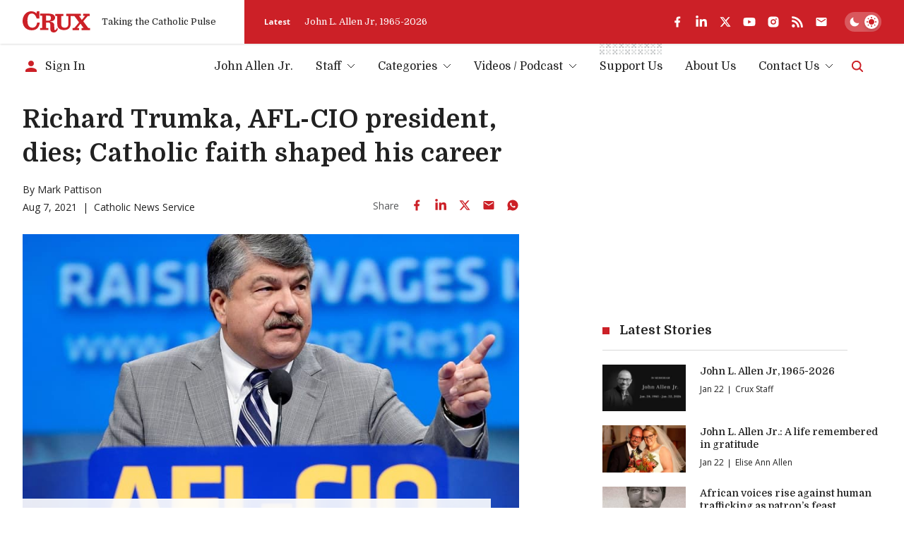

--- FILE ---
content_type: text/html; charset=utf-8
request_url: https://www.google.com/recaptcha/api2/aframe
body_size: 267
content:
<!DOCTYPE HTML><html><head><meta http-equiv="content-type" content="text/html; charset=UTF-8"></head><body><script nonce="441fgCtE0POJRaJCKpGHbg">/** Anti-fraud and anti-abuse applications only. See google.com/recaptcha */ try{var clients={'sodar':'https://pagead2.googlesyndication.com/pagead/sodar?'};window.addEventListener("message",function(a){try{if(a.source===window.parent){var b=JSON.parse(a.data);var c=clients[b['id']];if(c){var d=document.createElement('img');d.src=c+b['params']+'&rc='+(localStorage.getItem("rc::a")?sessionStorage.getItem("rc::b"):"");window.document.body.appendChild(d);sessionStorage.setItem("rc::e",parseInt(sessionStorage.getItem("rc::e")||0)+1);localStorage.setItem("rc::h",'1769113034228');}}}catch(b){}});window.parent.postMessage("_grecaptcha_ready", "*");}catch(b){}</script></body></html>

--- FILE ---
content_type: text/x-component
request_url: https://cruxnow.com/subscribe?_rsc=1u7nh
body_size: 15053
content:
1:"$Sreact.fragment"
3:I[3190,[],""]
4:I[4444,[],""]
5:I[4869,["2763","static/chunks/2763-6c314109c24950c7.js","8231","static/chunks/8231-1065e1a94aca0439.js","9057","static/chunks/app/subscribe/page-eb1cc352ba19250d.js"],"default"]
6:I[7742,[],"OutletBoundary"]
9:I[7742,[],"ViewportBoundary"]
b:I[7742,[],"MetadataBoundary"]
d:I[2497,[],""]
:HL["/_next/static/media/bdcf2ec322da5503-s.p.woff2","font",{"crossOrigin":"","type":"font/woff2"}]
:HL["/_next/static/media/e807dee2426166ad-s.p.woff2","font",{"crossOrigin":"","type":"font/woff2"}]
:HL["/_next/static/css/8ce6f49d654131c2.css","style"]
:HL["/_next/static/css/ad1443eafe44888d.css","style"]
0:{"P":null,"b":"0XNU1-H7YFVvV4ThYFzil","p":"","c":["","subscribe"],"i":false,"f":[[["",{"children":["subscribe",{"children":["__PAGE__",{}]}]},"$undefined","$undefined",true],["",["$","$1","c",{"children":[[["$","link","0",{"rel":"stylesheet","href":"/_next/static/css/8ce6f49d654131c2.css","precedence":"next","crossOrigin":"$undefined","nonce":"$undefined"}],["$","link","1",{"rel":"stylesheet","href":"/_next/static/css/ad1443eafe44888d.css","precedence":"next","crossOrigin":"$undefined","nonce":"$undefined"}]],"$L2"]}],{"children":["subscribe",["$","$1","c",{"children":[null,["$","$L3",null,{"parallelRouterKey":"children","error":"$undefined","errorStyles":"$undefined","errorScripts":"$undefined","template":["$","$L4",null,{}],"templateStyles":"$undefined","templateScripts":"$undefined","notFound":"$undefined","forbidden":"$undefined","unauthorized":"$undefined"}]]}],{"children":["__PAGE__",["$","$1","c",{"children":[["$","section",null,{"className":"container mb-section","children":["$","div",null,{"className":"max-w-2xl","children":["$","div",null,{"data-testid":"home-subscribe-form","className":"bg-accent p-5 relative z-0 overflow-hidden md:p-10 ","children":[["$","div",null,{"className":"absolute -z-10 w-4/5 opacity-10 -top-4 right-[5%] md:w-3/5 md:right-[10%]","children":["$","svg",null,{"xmlns":"http://www.w3.org/2000/svg","fill":"#fff","viewBox":"0 0 61 67","className":"w-full h-auto","children":["$","path",null,{"d":"M49.206 8.017l1.322-4.722c.16-.488.29-.986.393-1.49.11-.708.461-.94 1.18-.929a213.8 213.8 0 006.863 0c.572 0 .76.163.76.75v23.56c0 .608-.167.808-.786.802a344.778 344.778 0 00-8.06 0c-.524 0-.665-.246-.807-.66a40.266 40.266 0 00-4.195-9.13 15.53 15.53 0 00-7.314-6.596 13.479 13.479 0 00-14.158 2 14.445 14.445 0 00-4.096 6.012 42.157 42.157 0 00-2.401 15.972 40.048 40.048 0 001.825 12.913 16.69 16.69 0 005.673 8.395 15.42 15.42 0 008.343 2.917c3.35.358 6.726-.396 9.606-2.146a16.526 16.526 0 006.057-7.173 27.584 27.584 0 002.312-7.76c.052-.362.131-.603.582-.603h8.27c.122.017.243.045.361.084-.084.771-.136 1.532-.257 2.282a34.01 34.01 0 01-4.022 12.016A23.251 23.251 0 0142.38 65.58a35.896 35.896 0 01-19.239-.052A28.205 28.205 0 014.95 51.29 34.836 34.836 0 01.97 35.611a37.664 37.664 0 012.297-14.644 32.05 32.05 0 017.865-12.068 28.106 28.106 0 0112.113-7.005 27.094 27.094 0 0120.35 1.727 17.39 17.39 0 014.903 3.887c.16.198.309.405.446.62l.262-.11z"}]}]}],["$","div",null,{"className":"text-white","style":{"--color-p":"var(--white)","--color-h":"var(--white)","--color-accent":"var(--white)","--color-accent-hsl":"var(--white-hsl)","--color-input-bg":"var(--white)"},"children":[["$","h1",null,{"children":"Cruxâ€™s Daily Newsletter"}],["$","$L5",null,{"intro":false,"sourceId":"home-cta","className":"[&_label[for^=email]]:text-dark-grey [&_input[type=checkbox]:checked]:bg-white [&_input[type=checkbox]]:border-white","style":{"--color-accent-light":"var(--white)","--color-accent-light-hsl":"var(--white-hsl)"}}]]}]]}]}]}],"$undefined",null,["$","$L6",null,{"children":["$L7","$L8",null]}]]}],{},null,false]},null,false]},null,false],["$","$1","h",{"children":[null,["$","$1","oCeiP19eZPY1M8N1CIDJP",{"children":[["$","$L9",null,{"children":"$La"}],["$","meta",null,{"name":"next-size-adjust","content":""}]]}],["$","$Lb",null,{"children":"$Lc"}]]}],false]],"m":"$undefined","G":["$d","$undefined"],"s":false,"S":true}
f:I[9394,["2763","static/chunks/2763-6c314109c24950c7.js","6284","static/chunks/6284-9bcf498427029727.js","834","static/chunks/834-29ee8e3f0c7f4216.js","4844","static/chunks/4844-90d47df7e45a584f.js","1727","static/chunks/1727-9d01a3d151446e8e.js","8231","static/chunks/8231-1065e1a94aca0439.js","4451","static/chunks/4451-557d7cb967d137ef.js","4450","static/chunks/4450-5cd27eb6fdc01056.js","7177","static/chunks/app/layout-c10c9e38c86f221f.js"],"default"]
11:I[3269,["2763","static/chunks/2763-6c314109c24950c7.js","6284","static/chunks/6284-9bcf498427029727.js","834","static/chunks/834-29ee8e3f0c7f4216.js","4844","static/chunks/4844-90d47df7e45a584f.js","1727","static/chunks/1727-9d01a3d151446e8e.js","8231","static/chunks/8231-1065e1a94aca0439.js","4451","static/chunks/4451-557d7cb967d137ef.js","4450","static/chunks/4450-5cd27eb6fdc01056.js","7177","static/chunks/app/layout-c10c9e38c86f221f.js"],"GlobalScript"]
12:I[4192,["2763","static/chunks/2763-6c314109c24950c7.js","6284","static/chunks/6284-9bcf498427029727.js","834","static/chunks/834-29ee8e3f0c7f4216.js","4844","static/chunks/4844-90d47df7e45a584f.js","1727","static/chunks/1727-9d01a3d151446e8e.js","8231","static/chunks/8231-1065e1a94aca0439.js","4451","static/chunks/4451-557d7cb967d137ef.js","4450","static/chunks/4450-5cd27eb6fdc01056.js","7177","static/chunks/app/layout-c10c9e38c86f221f.js"],"default"]
13:I[2763,["2763","static/chunks/2763-6c314109c24950c7.js","6284","static/chunks/6284-9bcf498427029727.js","834","static/chunks/834-29ee8e3f0c7f4216.js","4844","static/chunks/4844-90d47df7e45a584f.js","2104","static/chunks/2104-5b970a5cb5714e8a.js","8231","static/chunks/8231-1065e1a94aca0439.js","4627","static/chunks/4627-f8f53e36c4cfb812.js","18","static/chunks/18-9709a9b096a6e873.js","8974","static/chunks/app/page-27ddebd7068b8024.js"],""]
17:"$Sreact.suspense"
19:I[3766,["2763","static/chunks/2763-6c314109c24950c7.js","6284","static/chunks/6284-9bcf498427029727.js","834","static/chunks/834-29ee8e3f0c7f4216.js","4844","static/chunks/4844-90d47df7e45a584f.js","1727","static/chunks/1727-9d01a3d151446e8e.js","8231","static/chunks/8231-1065e1a94aca0439.js","4451","static/chunks/4451-557d7cb967d137ef.js","4450","static/chunks/4450-5cd27eb6fdc01056.js","7177","static/chunks/app/layout-c10c9e38c86f221f.js"],"ThemeToggle"]
1a:I[4992,["2763","static/chunks/2763-6c314109c24950c7.js","6284","static/chunks/6284-9bcf498427029727.js","834","static/chunks/834-29ee8e3f0c7f4216.js","4844","static/chunks/4844-90d47df7e45a584f.js","1727","static/chunks/1727-9d01a3d151446e8e.js","8231","static/chunks/8231-1065e1a94aca0439.js","4451","static/chunks/4451-557d7cb967d137ef.js","4450","static/chunks/4450-5cd27eb6fdc01056.js","7177","static/chunks/app/layout-c10c9e38c86f221f.js"],"default"]
1b:I[9092,["8039","static/chunks/app/error-b8ae95fe35e43ea8.js"],"default"]
1c:I[6284,["2763","static/chunks/2763-6c314109c24950c7.js","6284","static/chunks/6284-9bcf498427029727.js","834","static/chunks/834-29ee8e3f0c7f4216.js","4844","static/chunks/4844-90d47df7e45a584f.js","2104","static/chunks/2104-5b970a5cb5714e8a.js","8231","static/chunks/8231-1065e1a94aca0439.js","4627","static/chunks/4627-f8f53e36c4cfb812.js","18","static/chunks/18-9709a9b096a6e873.js","8974","static/chunks/app/page-27ddebd7068b8024.js"],"Image"]
23:I[8206,["2763","static/chunks/2763-6c314109c24950c7.js","6284","static/chunks/6284-9bcf498427029727.js","834","static/chunks/834-29ee8e3f0c7f4216.js","4844","static/chunks/4844-90d47df7e45a584f.js","1727","static/chunks/1727-9d01a3d151446e8e.js","8231","static/chunks/8231-1065e1a94aca0439.js","4451","static/chunks/4451-557d7cb967d137ef.js","4450","static/chunks/4450-5cd27eb6fdc01056.js","7177","static/chunks/app/layout-c10c9e38c86f221f.js"],"default"]
24:I[8206,["2763","static/chunks/2763-6c314109c24950c7.js","6284","static/chunks/6284-9bcf498427029727.js","834","static/chunks/834-29ee8e3f0c7f4216.js","4844","static/chunks/4844-90d47df7e45a584f.js","1727","static/chunks/1727-9d01a3d151446e8e.js","8231","static/chunks/8231-1065e1a94aca0439.js","4451","static/chunks/4451-557d7cb967d137ef.js","4450","static/chunks/4450-5cd27eb6fdc01056.js","7177","static/chunks/app/layout-c10c9e38c86f221f.js"],"footerMenuItemClassName"]
25:I[8556,["2763","static/chunks/2763-6c314109c24950c7.js","6284","static/chunks/6284-9bcf498427029727.js","834","static/chunks/834-29ee8e3f0c7f4216.js","4844","static/chunks/4844-90d47df7e45a584f.js","1727","static/chunks/1727-9d01a3d151446e8e.js","8231","static/chunks/8231-1065e1a94aca0439.js","4451","static/chunks/4451-557d7cb967d137ef.js","4450","static/chunks/4450-5cd27eb6fdc01056.js","7177","static/chunks/app/layout-c10c9e38c86f221f.js"],"Toaster"]
e:T4bf,
  window.googletag = window.googletag || {cmd: []};
  googletag.cmd.push(function() {
    // Homepage Banner 970x250 - defined with size mapping in HomepageBannerAd component
    // Note: Slot definition moved to HomepageBannerAd component to support responsive size mapping

    // Homepage Card 300x250
    googletag.defineSlot('/23320810519/homepage/homepage_card_300x250', [300, 250], 'div-gpt-homepage-card-300x250')
      .addService(googletag.pubads());

    // Article Sidebar 300x250
    googletag.defineSlot('/23320810519/article/article_banner_rightbar_300x250', [300, 250], 'div-gpt-article-banner-rightbar-300x250')
      .addService(googletag.pubads());

    // Article Inline/Card 300x250
    googletag.defineSlot('/23320810519/article/article_inner_card_300x250', [300, 250], 'div-gpt-article-inner-card-300x250')
      .addService(googletag.pubads());

      googletag.defineSlot('/23320810519/article/article_inner_card_300x250', [300, 250], 'div-gpt-ad-1761941651728-0')
      .addService(googletag.pubads());


    googletag.pubads().enableSingleRequest();
    googletag.pubads().collapseEmptyDivs();
    googletag.pubads().setCentering(true);
    googletag.enableServices();
  });
            10:T8c5,(function() { var noCssVariables = window.CSS && !window.CSS.supports('color', 'var(--fake-var)'); var isIE = window.navigator.userAgent.toLowerCase().match(/(?:msie |trident.+?; rv:)(\d+)/); if (noCssVariables || isIE) { var html = '<div role="alert" style="position: fixed; z-index: 9; bottom: 1.5rem; left: 1.5rem; width: 600px; max-width: calc(100% - 3rem); background-color: rgb(255, 255, 255); box-shadow: 0 3px 6px rgba(0,0,0,0.16); padding: 2rem; border-bottom: 3px solid rgb(204, 32, 39);"><button type="button" aria-label="Close" style="position: absolute; font-size: 2rem; top: 0.5rem; right: 0.75rem; line-height: 1; color: rgb(51, 51, 51);">Ã—</button><h3 style="color: rgb(51, 51, 51);">Your Browser is Unsupported</h3><p style="color: rgb(51, 51, 51);">It&apos;s not your fault â€” it&apos;s your browser&apos;s, but there are many more modern browsers you can use to browse Crux:</p><ul style="display: flex; flex-flow: wrap; justify-content: flex-end; list-style: none; padding: 0px; margin: -0.5rem -1rem;"><li><a href="https://www.google.com/chrome/" target="_blank" rel="noopener noreferrer" style="padding: 0.5rem 1rem;"><img src="https://cdnjs.cloudflare.com/ajax/libs/browser-logos/70.4.0/chrome/chrome_48x48.png" alt="Google Chrome" title="Google Chrome" width="24" height="24"></a></li><li><a href="https://www.mozilla.org/en-US/firefox/" target="_blank" rel="noopener noreferrer" style="padding: 0.5rem 1rem;"><img src="https://cdnjs.cloudflare.com/ajax/libs/browser-logos/70.4.0/firefox/firefox_48x48.png" alt="Firefox" title="Firefox" width="24" height="24"></a></li><li><a href="https://www.mozilla.org/en-US/firefox/" target="_blank" rel="noopener noreferrer" style="padding: 0.5rem 1rem;"><img src="https://cdnjs.cloudflare.com/ajax/libs/browser-logos/70.4.0/edge/edge_48x48.png" alt="Microsoft Edge" title="Microsoft Edge" width="24" height="24"></a></li><li><a href="https://support.apple.com/downloads/safari" target="_blank" rel="noopener noreferrer" style="padding: 0.5rem 1rem;"><img src="https://cdnjs.cloudflare.com/ajax/libs/browser-logos/70.4.0/safari/safari_48x48.png" alt="Safari" title="Safari" width="24" height="24"></a></li></ul></div>'; document.body.insertAdjacentHTML('beforeend', html); } })();14:T101e,M83.1577 4.82778H110.48C110.987 4.82778 110.987 4.82778 110.984 5.32878C110.984 6.31748 110.984 7.30619 110.984 8.2949C110.984 8.44577 110.984 8.59664 110.984 8.81013H107.405L112.685 16.3251L118.84 8.84429C118.555 8.82721 118.375 8.81013 118.196 8.81013C117.341 8.81013 116.469 8.81013 115.606 8.81013C115.321 8.81013 115.232 8.72473 115.235 8.44007C115.249 7.35079 115.249 6.26055 115.235 5.16937C115.235 4.88471 115.326 4.82208 115.589 4.82208C119.46 4.82208 123.33 4.82208 127.2 4.82208C127.462 4.82208 127.556 4.89895 127.553 5.16652C127.553 6.28238 127.553 7.39823 127.553 8.51409C127.553 8.81582 127.433 8.86991 127.168 8.86706C126.242 8.86706 125.316 8.86706 124.39 8.86706C124.267 8.85721 124.143 8.87806 124.03 8.92773C123.916 8.9774 123.817 9.05435 123.74 9.15171C121.081 12.2848 118.407 15.4161 115.72 18.5454C115.669 18.5852 115.627 18.6354 115.597 18.6926C115.567 18.7498 115.55 18.8127 115.547 18.8772C115.543 18.9416 115.553 19.006 115.577 19.0661C115.6 19.1263 115.636 19.1807 115.683 19.2257C117.367 21.4745 119.036 23.7375 120.709 25.9977C121.974 27.7057 123.245 29.4136 124.501 31.1215C124.581 31.2485 124.693 31.3515 124.827 31.4197C124.96 31.4879 125.11 31.5186 125.259 31.5087C126.114 31.4916 126.969 31.5087 127.824 31.5087C128.109 31.5087 128.225 31.5798 128.22 31.8958C128.203 32.9604 128.22 34.0251 128.22 35.0897C128.22 35.2263 128.2 35.3743 128.188 35.5223H112.232C112.232 35.3629 112.201 35.2149 112.201 35.0669C112.201 34.0393 112.215 33.0117 112.201 31.9869C112.201 31.6311 112.315 31.5371 112.657 31.5428C113.668 31.5628 114.683 31.5428 115.825 31.5428L110.22 23.3846L103.75 31.5258H107.377C107.377 32.1691 107.377 32.7498 107.377 33.3276C107.377 33.9055 107.377 34.5716 107.377 35.1921C107.377 35.4256 107.32 35.5366 107.058 35.5366C103.099 35.5366 99.1395 35.5366 95.1789 35.5366C95.1289 35.5309 95.0793 35.5214 95.0308 35.5081C95.0308 35.3914 95.008 35.2718 95.008 35.1494C95.008 34.0706 95.008 32.9946 95.008 31.9157C95.008 31.6083 95.0849 31.4916 95.4126 31.4973C96.3756 31.5163 97.3396 31.5163 98.3046 31.4973C98.499 31.4874 98.6824 31.4039 98.8175 31.2639C101.488 28.07 104.148 24.8686 106.796 21.6595C107.004 21.409 107.343 21.1472 107.345 20.8853C107.348 20.6234 107.029 20.3359 106.833 20.074C104.118 16.457 101.404 12.8409 98.6893 9.22573C98.6156 9.11078 98.5127 9.01749 98.391 8.95545C98.2693 8.89342 98.1332 8.86487 97.9969 8.87275C95.9415 8.88604 93.8862 8.88604 91.8309 8.87275C91.4548 8.87275 91.3352 8.96669 91.3352 9.35952C91.3352 14.4179 91.3551 19.4762 91.3352 24.5346C91.3777 26.9392 90.6289 29.2914 89.2039 31.2297C87.9313 32.9093 86.1619 34.1463 84.1463 34.7652C81.5134 35.5604 78.7354 35.7549 76.0172 35.3345C74.2465 35.1496 72.5292 34.6197 70.9626 33.7745C69.8992 33.2029 68.9606 32.425 68.2018 31.4866C67.443 30.5481 66.8791 29.4679 66.5432 28.3091C66.1694 27.0143 65.9889 25.6714 66.0076 24.3239C66.0076 19.3292 66.0076 14.3344 66.0076 9.33959C66.0076 8.95815 65.8879 8.86991 65.5318 8.87845C64.5288 8.90123 63.5373 8.87845 62.5257 8.87845C62.218 8.87845 62.1325 8.77882 62.1353 8.48563C62.1486 7.39634 62.1486 6.3061 62.1353 5.21491C62.1353 4.93025 62.2151 4.83632 62.5029 4.83632C67.4265 4.83632 72.3502 4.83632 77.2738 4.83632C77.5587 4.83632 77.6186 4.93595 77.6157 5.19498C77.6157 6.29661 77.5986 7.40108 77.6157 8.50271C77.6157 8.81868 77.4932 8.88414 77.2111 8.8813C76.0942 8.8813 74.9773 8.8813 73.8603 8.8813C73.5099 8.8813 73.413 8.99231 73.413 9.33675C73.4244 14.155 73.4244 18.9724 73.413 23.7888C73.3935 24.9475 73.5648 26.1015 73.9202 27.2047C74.1838 28.0984 74.6908 28.9015 75.3846 29.5242C76.0783 30.147 76.9317 30.565 77.8494 30.7316C79.6787 31.2162 81.6131 31.1247 83.3884 30.4697C84.2047 30.1409 84.9297 29.6206 85.502 28.9526C86.0744 28.2847 86.4772 27.4889 86.6765 26.6325C87.0064 25.3026 87.156 23.9344 87.121 22.5648C87.121 18.2285 87.121 13.8922 87.121 9.55593C87.121 9.51893 87.121 9.47907 87.121 9.44207C87.121 8.89837 87.1211 8.89838 86.5854 8.89553C85.5568 8.89553 84.5282 8.8813 83.5024 8.89553C83.1805 8.89553 83.0921 8.7959 83.0978 8.48563C83.0978 7.43239 83.0978 6.38201 83.0978 5.32878C83.1121 5.15514 83.1377 5.00712 83.1577 4.82778Z15:Tbb0,M65.6202 31.0248C66.0989 31.7649 66.5406 32.448 66.9651 33.1255C67.0149 33.2399 67.021 33.3685 66.9822 33.4871C66.7277 34.642 66.2435 35.7341 65.5582 36.6984C64.873 37.6627 64.0007 38.4796 62.9932 39.1005C61.6526 39.8417 60.1117 40.1406 58.5909 39.9545C57.548 39.9077 56.5287 39.6285 55.6077 39.1375C54.9364 38.7364 54.3587 38.1968 53.913 37.5547C53.4674 36.9126 53.164 36.1828 53.0234 35.4142C52.7529 33.9676 52.6477 32.495 52.7099 31.0248C52.6928 29.1603 52.6758 27.2986 52.6445 25.4341C52.6336 25.0287 52.5955 24.6246 52.5305 24.2243C52.5143 23.8368 52.422 23.4563 52.2586 23.1044C52.0952 22.7526 51.8639 22.4364 51.5781 22.1739C51.2924 21.9114 50.9576 21.7077 50.5929 21.5745C50.2283 21.4413 49.841 21.3812 49.4531 21.3977C47.963 21.2923 46.4614 21.3521 44.9627 21.3293C44.6777 21.3293 44.7005 21.4888 44.7005 21.6766C44.7005 22.931 44.7005 24.1864 44.7005 25.4426C44.7005 27.3328 44.7005 29.22 44.7005 31.1102C44.7005 31.4517 44.8088 31.5371 45.1365 31.5315C46.2762 31.5115 47.396 31.5315 48.5243 31.5144C48.889 31.5144 48.9688 31.6339 48.9631 31.9755C48.9403 33.0031 48.946 34.0307 48.9631 35.0555C48.9631 35.3572 48.8948 35.4796 48.5671 35.4768C43.5675 35.4654 38.5678 35.4654 33.5682 35.4768C33.2833 35.4768 33.1579 35.4227 33.1636 35.101C33.1836 34.0364 33.1807 32.9718 33.1636 31.9072C33.1636 31.6055 33.2634 31.5172 33.5597 31.5229C34.6766 31.5229 35.7936 31.5229 36.9105 31.5229C37.1954 31.5229 37.3037 31.4603 37.3037 31.1443C37.3037 23.7148 37.3037 16.2852 37.3037 8.85568C37.3037 8.35753 37.3037 8.35467 36.8108 8.35467H33.6138C33.4884 8.35467 33.3631 8.35467 33.2092 8.33759V4.43211H33.6081C39.2042 4.43211 44.8003 4.43211 50.3963 4.43211C52.4951 4.40822 54.5818 4.75117 56.5623 5.44548C58.3027 5.99962 59.8074 7.12 60.8363 8.62795C61.7219 10.0451 62.0237 11.7498 61.6784 13.3845C61.3331 15.0191 60.3675 16.4567 58.9841 17.3954C57.5853 18.2457 56.0388 18.8251 54.4253 19.1033C53.8782 19.2115 53.3254 19.2827 52.7755 19.388C52.6729 19.4079 52.5846 19.5047 52.4906 19.5673C52.5874 19.6413 52.6758 19.758 52.7755 19.7808C53.6816 19.9658 54.6047 20.0655 55.4966 20.316C56.9308 20.6518 58.2032 21.4761 59.0953 22.6473C59.705 23.4661 60.0678 24.4418 60.141 25.4597C60.2407 26.883 60.2521 28.3063 60.3034 29.7523C60.3547 31.1984 60.3661 32.5648 60.4715 33.9653C60.5826 35.4455 61.7252 35.9579 62.9874 35.1324C63.6189 34.7032 64.1338 34.1241 64.4862 33.4472C64.848 32.7982 65.1244 32.0979 65.435 31.4204C65.5005 31.3293 65.5433 31.2126 65.6202 31.0248ZM44.7746 8.11556C44.7542 8.20092 44.739 8.28742 44.729 8.3746C44.729 11.3635 44.729 14.3524 44.729 17.3441C44.729 17.6288 44.8658 17.6743 45.1023 17.6715C46.3702 17.6715 47.6382 17.6943 48.9061 17.6544C49.5769 17.636 50.2446 17.556 50.9007 17.4153C51.5605 17.2956 52.1701 16.9832 52.6524 16.5176C53.1346 16.052 53.468 15.4541 53.6103 14.7993C53.8767 13.7385 53.929 12.6354 53.7642 11.5542C53.768 10.7113 53.4384 9.90096 52.8472 9.29961C52.2559 8.69825 51.4508 8.35455 50.6071 8.34329C48.6753 8.13265 46.7264 8.18388 44.7746 8.11556Z16:T72e,M26.2335 3.97136L26.9516 1.40945C27.0384 1.14433 27.1097 0.874402 27.1653 0.601025C27.2251 0.216738 27.416 0.0914889 27.8064 0.0971821C29.0487 0.119955 30.2938 0.114261 31.5361 0.0971821C31.8467 0.0971821 31.9493 0.185427 31.9493 0.504243C31.9493 4.76461 31.9493 9.02497 31.9493 13.2853C31.9493 13.6155 31.8581 13.7237 31.5219 13.7209C30.063 13.7038 28.6032 13.7038 27.1425 13.7209C26.8575 13.7209 26.7806 13.5871 26.7037 13.3622C26.1539 11.6225 25.3881 9.95857 24.4242 8.40917C23.523 6.81721 22.1278 5.56132 20.4494 4.83103C19.1942 4.27327 17.8074 4.07921 16.4471 4.27097C15.0869 4.46274 13.8079 5.03261 12.7562 5.91557C11.748 6.79543 10.9819 7.91846 10.5309 9.17774C9.54067 11.955 9.09753 14.8973 9.22594 17.8427C9.17087 20.2163 9.50584 22.5828 10.2175 24.8481C10.7478 26.6488 11.8251 28.2404 13.3005 29.4026C14.6247 30.3605 16.2005 30.9107 17.8337 30.9853C19.6544 31.1796 21.4886 30.7705 23.0537 29.8211C24.5042 28.8691 25.6473 27.5175 26.3447 25.9298C26.9686 24.5959 27.392 23.1772 27.6012 21.7197C27.6297 21.5233 27.6724 21.3924 27.9175 21.3924C29.4162 21.3924 30.9121 21.3924 32.4109 21.3924C32.4776 21.4018 32.5434 21.417 32.6075 21.4379C32.5619 21.8564 32.5334 22.2691 32.4678 22.6762C32.1547 24.9667 31.4134 27.178 30.2824 29.1948C29.4559 30.6626 28.3436 31.9503 27.0111 32.9818C25.6785 34.0134 24.1528 34.768 22.5237 35.2011C19.1012 36.1415 15.4869 36.1316 12.0696 35.1726C9.96969 34.6544 8.00336 33.6982 6.29979 32.3667C4.59623 31.0351 3.194 29.3585 2.18527 27.447C0.806041 24.8208 0.065173 21.907 0.0226391 18.9415C-0.092585 16.2368 0.331639 13.5361 1.27064 10.9967C2.17944 8.51854 3.64103 6.2796 5.54462 4.44959C7.38299 2.64897 9.64707 1.34177 12.1265 0.649417C15.7939 -0.490533 19.7618 -0.154487 23.1848 1.58594C24.1931 2.12235 25.0958 2.83702 25.8489 3.69525C25.9358 3.80263 26.0166 3.91477 26.0911 4.03114L26.2335 3.97136Z1d:T101e,M83.1577 4.82778H110.48C110.987 4.82778 110.987 4.82778 110.984 5.32878C110.984 6.31748 110.984 7.30619 110.984 8.2949C110.984 8.44577 110.984 8.59664 110.984 8.81013H107.405L112.685 16.3251L118.84 8.84429C118.555 8.82721 118.375 8.81013 118.196 8.81013C117.341 8.81013 116.469 8.81013 115.606 8.81013C115.321 8.81013 115.232 8.72473 115.235 8.44007C115.249 7.35079 115.249 6.26055 115.235 5.16937C115.235 4.88471 115.326 4.82208 115.589 4.82208C119.46 4.82208 123.33 4.82208 127.2 4.82208C127.462 4.82208 127.556 4.89895 127.553 5.16652C127.553 6.28238 127.553 7.39823 127.553 8.51409C127.553 8.81582 127.433 8.86991 127.168 8.86706C126.242 8.86706 125.316 8.86706 124.39 8.86706C124.267 8.85721 124.143 8.87806 124.03 8.92773C123.916 8.9774 123.817 9.05435 123.74 9.15171C121.081 12.2848 118.407 15.4161 115.72 18.5454C115.669 18.5852 115.627 18.6354 115.597 18.6926C115.567 18.7498 115.55 18.8127 115.547 18.8772C115.543 18.9416 115.553 19.006 115.577 19.0661C115.6 19.1263 115.636 19.1807 115.683 19.2257C117.367 21.4745 119.036 23.7375 120.709 25.9977C121.974 27.7057 123.245 29.4136 124.501 31.1215C124.581 31.2485 124.693 31.3515 124.827 31.4197C124.96 31.4879 125.11 31.5186 125.259 31.5087C126.114 31.4916 126.969 31.5087 127.824 31.5087C128.109 31.5087 128.225 31.5798 128.22 31.8958C128.203 32.9604 128.22 34.0251 128.22 35.0897C128.22 35.2263 128.2 35.3743 128.188 35.5223H112.232C112.232 35.3629 112.201 35.2149 112.201 35.0669C112.201 34.0393 112.215 33.0117 112.201 31.9869C112.201 31.6311 112.315 31.5371 112.657 31.5428C113.668 31.5628 114.683 31.5428 115.825 31.5428L110.22 23.3846L103.75 31.5258H107.377C107.377 32.1691 107.377 32.7498 107.377 33.3276C107.377 33.9055 107.377 34.5716 107.377 35.1921C107.377 35.4256 107.32 35.5366 107.058 35.5366C103.099 35.5366 99.1395 35.5366 95.1789 35.5366C95.1289 35.5309 95.0793 35.5214 95.0308 35.5081C95.0308 35.3914 95.008 35.2718 95.008 35.1494C95.008 34.0706 95.008 32.9946 95.008 31.9157C95.008 31.6083 95.0849 31.4916 95.4126 31.4973C96.3756 31.5163 97.3396 31.5163 98.3046 31.4973C98.499 31.4874 98.6824 31.4039 98.8175 31.2639C101.488 28.07 104.148 24.8686 106.796 21.6595C107.004 21.409 107.343 21.1472 107.345 20.8853C107.348 20.6234 107.029 20.3359 106.833 20.074C104.118 16.457 101.404 12.8409 98.6893 9.22573C98.6156 9.11078 98.5127 9.01749 98.391 8.95545C98.2693 8.89342 98.1332 8.86487 97.9969 8.87275C95.9415 8.88604 93.8862 8.88604 91.8309 8.87275C91.4548 8.87275 91.3352 8.96669 91.3352 9.35952C91.3352 14.4179 91.3551 19.4762 91.3352 24.5346C91.3777 26.9392 90.6289 29.2914 89.2039 31.2297C87.9313 32.9093 86.1619 34.1463 84.1463 34.7652C81.5134 35.5604 78.7354 35.7549 76.0172 35.3345C74.2465 35.1496 72.5292 34.6197 70.9626 33.7745C69.8992 33.2029 68.9606 32.425 68.2018 31.4866C67.443 30.5481 66.8791 29.4679 66.5432 28.3091C66.1694 27.0143 65.9889 25.6714 66.0076 24.3239C66.0076 19.3292 66.0076 14.3344 66.0076 9.33959C66.0076 8.95815 65.8879 8.86991 65.5318 8.87845C64.5288 8.90123 63.5373 8.87845 62.5257 8.87845C62.218 8.87845 62.1325 8.77882 62.1353 8.48563C62.1486 7.39634 62.1486 6.3061 62.1353 5.21491C62.1353 4.93025 62.2151 4.83632 62.5029 4.83632C67.4265 4.83632 72.3502 4.83632 77.2738 4.83632C77.5587 4.83632 77.6186 4.93595 77.6157 5.19498C77.6157 6.29661 77.5986 7.40108 77.6157 8.50271C77.6157 8.81868 77.4932 8.88414 77.2111 8.8813C76.0942 8.8813 74.9773 8.8813 73.8603 8.8813C73.5099 8.8813 73.413 8.99231 73.413 9.33675C73.4244 14.155 73.4244 18.9724 73.413 23.7888C73.3935 24.9475 73.5648 26.1015 73.9202 27.2047C74.1838 28.0984 74.6908 28.9015 75.3846 29.5242C76.0783 30.147 76.9317 30.565 77.8494 30.7316C79.6787 31.2162 81.6131 31.1247 83.3884 30.4697C84.2047 30.1409 84.9297 29.6206 85.502 28.9526C86.0744 28.2847 86.4772 27.4889 86.6765 26.6325C87.0064 25.3026 87.156 23.9344 87.121 22.5648C87.121 18.2285 87.121 13.8922 87.121 9.55593C87.121 9.51893 87.121 9.47907 87.121 9.44207C87.121 8.89837 87.1211 8.89838 86.5854 8.89553C85.5568 8.89553 84.5282 8.8813 83.5024 8.89553C83.1805 8.89553 83.0921 8.7959 83.0978 8.48563C83.0978 7.43239 83.0978 6.38201 83.0978 5.32878C83.1121 5.15514 83.1377 5.00712 83.1577 4.82778Z1e:Tbb0,M65.6202 31.0248C66.0989 31.7649 66.5406 32.448 66.9651 33.1255C67.0149 33.2399 67.021 33.3685 66.9822 33.4871C66.7277 34.642 66.2435 35.7341 65.5582 36.6984C64.873 37.6627 64.0007 38.4796 62.9932 39.1005C61.6526 39.8417 60.1117 40.1406 58.5909 39.9545C57.548 39.9077 56.5287 39.6285 55.6077 39.1375C54.9364 38.7364 54.3587 38.1968 53.913 37.5547C53.4674 36.9126 53.164 36.1828 53.0234 35.4142C52.7529 33.9676 52.6477 32.495 52.7099 31.0248C52.6928 29.1603 52.6758 27.2986 52.6445 25.4341C52.6336 25.0287 52.5955 24.6246 52.5305 24.2243C52.5143 23.8368 52.422 23.4563 52.2586 23.1044C52.0952 22.7526 51.8639 22.4364 51.5781 22.1739C51.2924 21.9114 50.9576 21.7077 50.5929 21.5745C50.2283 21.4413 49.841 21.3812 49.4531 21.3977C47.963 21.2923 46.4614 21.3521 44.9627 21.3293C44.6777 21.3293 44.7005 21.4888 44.7005 21.6766C44.7005 22.931 44.7005 24.1864 44.7005 25.4426C44.7005 27.3328 44.7005 29.22 44.7005 31.1102C44.7005 31.4517 44.8088 31.5371 45.1365 31.5315C46.2762 31.5115 47.396 31.5315 48.5243 31.5144C48.889 31.5144 48.9688 31.6339 48.9631 31.9755C48.9403 33.0031 48.946 34.0307 48.9631 35.0555C48.9631 35.3572 48.8948 35.4796 48.5671 35.4768C43.5675 35.4654 38.5678 35.4654 33.5682 35.4768C33.2833 35.4768 33.1579 35.4227 33.1636 35.101C33.1836 34.0364 33.1807 32.9718 33.1636 31.9072C33.1636 31.6055 33.2634 31.5172 33.5597 31.5229C34.6766 31.5229 35.7936 31.5229 36.9105 31.5229C37.1954 31.5229 37.3037 31.4603 37.3037 31.1443C37.3037 23.7148 37.3037 16.2852 37.3037 8.85568C37.3037 8.35753 37.3037 8.35467 36.8108 8.35467H33.6138C33.4884 8.35467 33.3631 8.35467 33.2092 8.33759V4.43211H33.6081C39.2042 4.43211 44.8003 4.43211 50.3963 4.43211C52.4951 4.40822 54.5818 4.75117 56.5623 5.44548C58.3027 5.99962 59.8074 7.12 60.8363 8.62795C61.7219 10.0451 62.0237 11.7498 61.6784 13.3845C61.3331 15.0191 60.3675 16.4567 58.9841 17.3954C57.5853 18.2457 56.0388 18.8251 54.4253 19.1033C53.8782 19.2115 53.3254 19.2827 52.7755 19.388C52.6729 19.4079 52.5846 19.5047 52.4906 19.5673C52.5874 19.6413 52.6758 19.758 52.7755 19.7808C53.6816 19.9658 54.6047 20.0655 55.4966 20.316C56.9308 20.6518 58.2032 21.4761 59.0953 22.6473C59.705 23.4661 60.0678 24.4418 60.141 25.4597C60.2407 26.883 60.2521 28.3063 60.3034 29.7523C60.3547 31.1984 60.3661 32.5648 60.4715 33.9653C60.5826 35.4455 61.7252 35.9579 62.9874 35.1324C63.6189 34.7032 64.1338 34.1241 64.4862 33.4472C64.848 32.7982 65.1244 32.0979 65.435 31.4204C65.5005 31.3293 65.5433 31.2126 65.6202 31.0248ZM44.7746 8.11556C44.7542 8.20092 44.739 8.28742 44.729 8.3746C44.729 11.3635 44.729 14.3524 44.729 17.3441C44.729 17.6288 44.8658 17.6743 45.1023 17.6715C46.3702 17.6715 47.6382 17.6943 48.9061 17.6544C49.5769 17.636 50.2446 17.556 50.9007 17.4153C51.5605 17.2956 52.1701 16.9832 52.6524 16.5176C53.1346 16.052 53.468 15.4541 53.6103 14.7993C53.8767 13.7385 53.929 12.6354 53.7642 11.5542C53.768 10.7113 53.4384 9.90096 52.8472 9.29961C52.2559 8.69825 51.4508 8.35455 50.6071 8.34329C48.6753 8.13265 46.7264 8.18388 44.7746 8.11556Z1f:T72e,M26.2335 3.97136L26.9516 1.40945C27.0384 1.14433 27.1097 0.874402 27.1653 0.601025C27.2251 0.216738 27.416 0.0914889 27.8064 0.0971821C29.0487 0.119955 30.2938 0.114261 31.5361 0.0971821C31.8467 0.0971821 31.9493 0.185427 31.9493 0.504243C31.9493 4.76461 31.9493 9.02497 31.9493 13.2853C31.9493 13.6155 31.8581 13.7237 31.5219 13.7209C30.063 13.7038 28.6032 13.7038 27.1425 13.7209C26.8575 13.7209 26.7806 13.5871 26.7037 13.3622C26.1539 11.6225 25.3881 9.95857 24.4242 8.40917C23.523 6.81721 22.1278 5.56132 20.4494 4.83103C19.1942 4.27327 17.8074 4.07921 16.4471 4.27097C15.0869 4.46274 13.8079 5.03261 12.7562 5.91557C11.748 6.79543 10.9819 7.91846 10.5309 9.17774C9.54067 11.955 9.09753 14.8973 9.22594 17.8427C9.17087 20.2163 9.50584 22.5828 10.2175 24.8481C10.7478 26.6488 11.8251 28.2404 13.3005 29.4026C14.6247 30.3605 16.2005 30.9107 17.8337 30.9853C19.6544 31.1796 21.4886 30.7705 23.0537 29.8211C24.5042 28.8691 25.6473 27.5175 26.3447 25.9298C26.9686 24.5959 27.392 23.1772 27.6012 21.7197C27.6297 21.5233 27.6724 21.3924 27.9175 21.3924C29.4162 21.3924 30.9121 21.3924 32.4109 21.3924C32.4776 21.4018 32.5434 21.417 32.6075 21.4379C32.5619 21.8564 32.5334 22.2691 32.4678 22.6762C32.1547 24.9667 31.4134 27.178 30.2824 29.1948C29.4559 30.6626 28.3436 31.9503 27.0111 32.9818C25.6785 34.0134 24.1528 34.768 22.5237 35.2011C19.1012 36.1415 15.4869 36.1316 12.0696 35.1726C9.96969 34.6544 8.00336 33.6982 6.29979 32.3667C4.59623 31.0351 3.194 29.3585 2.18527 27.447C0.806041 24.8208 0.065173 21.907 0.0226391 18.9415C-0.092585 16.2368 0.331639 13.5361 1.27064 10.9967C2.17944 8.51854 3.64103 6.2796 5.54462 4.44959C7.38299 2.64897 9.64707 1.34177 12.1265 0.649417C15.7939 -0.490533 19.7618 -0.154487 23.1848 1.58594C24.1931 2.12235 25.0958 2.83702 25.8489 3.69525C25.9358 3.80263 26.0166 3.91477 26.0911 4.03114L26.2335 3.97136Z20:T101e,M83.1577 4.82778H110.48C110.987 4.82778 110.987 4.82778 110.984 5.32878C110.984 6.31748 110.984 7.30619 110.984 8.2949C110.984 8.44577 110.984 8.59664 110.984 8.81013H107.405L112.685 16.3251L118.84 8.84429C118.555 8.82721 118.375 8.81013 118.196 8.81013C117.341 8.81013 116.469 8.81013 115.606 8.81013C115.321 8.81013 115.232 8.72473 115.235 8.44007C115.249 7.35079 115.249 6.26055 115.235 5.16937C115.235 4.88471 115.326 4.82208 115.589 4.82208C119.46 4.82208 123.33 4.82208 127.2 4.82208C127.462 4.82208 127.556 4.89895 127.553 5.16652C127.553 6.28238 127.553 7.39823 127.553 8.51409C127.553 8.81582 127.433 8.86991 127.168 8.86706C126.242 8.86706 125.316 8.86706 124.39 8.86706C124.267 8.85721 124.143 8.87806 124.03 8.92773C123.916 8.9774 123.817 9.05435 123.74 9.15171C121.081 12.2848 118.407 15.4161 115.72 18.5454C115.669 18.5852 115.627 18.6354 115.597 18.6926C115.567 18.7498 115.55 18.8127 115.547 18.8772C115.543 18.9416 115.553 19.006 115.577 19.0661C115.6 19.1263 115.636 19.1807 115.683 19.2257C117.367 21.4745 119.036 23.7375 120.709 25.9977C121.974 27.7057 123.245 29.4136 124.501 31.1215C124.581 31.2485 124.693 31.3515 124.827 31.4197C124.96 31.4879 125.11 31.5186 125.259 31.5087C126.114 31.4916 126.969 31.5087 127.824 31.5087C128.109 31.5087 128.225 31.5798 128.22 31.8958C128.203 32.9604 128.22 34.0251 128.22 35.0897C128.22 35.2263 128.2 35.3743 128.188 35.5223H112.232C112.232 35.3629 112.201 35.2149 112.201 35.0669C112.201 34.0393 112.215 33.0117 112.201 31.9869C112.201 31.6311 112.315 31.5371 112.657 31.5428C113.668 31.5628 114.683 31.5428 115.825 31.5428L110.22 23.3846L103.75 31.5258H107.377C107.377 32.1691 107.377 32.7498 107.377 33.3276C107.377 33.9055 107.377 34.5716 107.377 35.1921C107.377 35.4256 107.32 35.5366 107.058 35.5366C103.099 35.5366 99.1395 35.5366 95.1789 35.5366C95.1289 35.5309 95.0793 35.5214 95.0308 35.5081C95.0308 35.3914 95.008 35.2718 95.008 35.1494C95.008 34.0706 95.008 32.9946 95.008 31.9157C95.008 31.6083 95.0849 31.4916 95.4126 31.4973C96.3756 31.5163 97.3396 31.5163 98.3046 31.4973C98.499 31.4874 98.6824 31.4039 98.8175 31.2639C101.488 28.07 104.148 24.8686 106.796 21.6595C107.004 21.409 107.343 21.1472 107.345 20.8853C107.348 20.6234 107.029 20.3359 106.833 20.074C104.118 16.457 101.404 12.8409 98.6893 9.22573C98.6156 9.11078 98.5127 9.01749 98.391 8.95545C98.2693 8.89342 98.1332 8.86487 97.9969 8.87275C95.9415 8.88604 93.8862 8.88604 91.8309 8.87275C91.4548 8.87275 91.3352 8.96669 91.3352 9.35952C91.3352 14.4179 91.3551 19.4762 91.3352 24.5346C91.3777 26.9392 90.6289 29.2914 89.2039 31.2297C87.9313 32.9093 86.1619 34.1463 84.1463 34.7652C81.5134 35.5604 78.7354 35.7549 76.0172 35.3345C74.2465 35.1496 72.5292 34.6197 70.9626 33.7745C69.8992 33.2029 68.9606 32.425 68.2018 31.4866C67.443 30.5481 66.8791 29.4679 66.5432 28.3091C66.1694 27.0143 65.9889 25.6714 66.0076 24.3239C66.0076 19.3292 66.0076 14.3344 66.0076 9.33959C66.0076 8.95815 65.8879 8.86991 65.5318 8.87845C64.5288 8.90123 63.5373 8.87845 62.5257 8.87845C62.218 8.87845 62.1325 8.77882 62.1353 8.48563C62.1486 7.39634 62.1486 6.3061 62.1353 5.21491C62.1353 4.93025 62.2151 4.83632 62.5029 4.83632C67.4265 4.83632 72.3502 4.83632 77.2738 4.83632C77.5587 4.83632 77.6186 4.93595 77.6157 5.19498C77.6157 6.29661 77.5986 7.40108 77.6157 8.50271C77.6157 8.81868 77.4932 8.88414 77.2111 8.8813C76.0942 8.8813 74.9773 8.8813 73.8603 8.8813C73.5099 8.8813 73.413 8.99231 73.413 9.33675C73.4244 14.155 73.4244 18.9724 73.413 23.7888C73.3935 24.9475 73.5648 26.1015 73.9202 27.2047C74.1838 28.0984 74.6908 28.9015 75.3846 29.5242C76.0783 30.147 76.9317 30.565 77.8494 30.7316C79.6787 31.2162 81.6131 31.1247 83.3884 30.4697C84.2047 30.1409 84.9297 29.6206 85.502 28.9526C86.0744 28.2847 86.4772 27.4889 86.6765 26.6325C87.0064 25.3026 87.156 23.9344 87.121 22.5648C87.121 18.2285 87.121 13.8922 87.121 9.55593C87.121 9.51893 87.121 9.47907 87.121 9.44207C87.121 8.89837 87.1211 8.89838 86.5854 8.89553C85.5568 8.89553 84.5282 8.8813 83.5024 8.89553C83.1805 8.89553 83.0921 8.7959 83.0978 8.48563C83.0978 7.43239 83.0978 6.38201 83.0978 5.32878C83.1121 5.15514 83.1377 5.00712 83.1577 4.82778Z21:Tbb0,M65.6202 31.0248C66.0989 31.7649 66.5406 32.448 66.9651 33.1255C67.0149 33.2399 67.021 33.3685 66.9822 33.4871C66.7277 34.642 66.2435 35.7341 65.5582 36.6984C64.873 37.6627 64.0007 38.4796 62.9932 39.1005C61.6526 39.8417 60.1117 40.1406 58.5909 39.9545C57.548 39.9077 56.5287 39.6285 55.6077 39.1375C54.9364 38.7364 54.3587 38.1968 53.913 37.5547C53.4674 36.9126 53.164 36.1828 53.0234 35.4142C52.7529 33.9676 52.6477 32.495 52.7099 31.0248C52.6928 29.1603 52.6758 27.2986 52.6445 25.4341C52.6336 25.0287 52.5955 24.6246 52.5305 24.2243C52.5143 23.8368 52.422 23.4563 52.2586 23.1044C52.0952 22.7526 51.8639 22.4364 51.5781 22.1739C51.2924 21.9114 50.9576 21.7077 50.5929 21.5745C50.2283 21.4413 49.841 21.3812 49.4531 21.3977C47.963 21.2923 46.4614 21.3521 44.9627 21.3293C44.6777 21.3293 44.7005 21.4888 44.7005 21.6766C44.7005 22.931 44.7005 24.1864 44.7005 25.4426C44.7005 27.3328 44.7005 29.22 44.7005 31.1102C44.7005 31.4517 44.8088 31.5371 45.1365 31.5315C46.2762 31.5115 47.396 31.5315 48.5243 31.5144C48.889 31.5144 48.9688 31.6339 48.9631 31.9755C48.9403 33.0031 48.946 34.0307 48.9631 35.0555C48.9631 35.3572 48.8948 35.4796 48.5671 35.4768C43.5675 35.4654 38.5678 35.4654 33.5682 35.4768C33.2833 35.4768 33.1579 35.4227 33.1636 35.101C33.1836 34.0364 33.1807 32.9718 33.1636 31.9072C33.1636 31.6055 33.2634 31.5172 33.5597 31.5229C34.6766 31.5229 35.7936 31.5229 36.9105 31.5229C37.1954 31.5229 37.3037 31.4603 37.3037 31.1443C37.3037 23.7148 37.3037 16.2852 37.3037 8.85568C37.3037 8.35753 37.3037 8.35467 36.8108 8.35467H33.6138C33.4884 8.35467 33.3631 8.35467 33.2092 8.33759V4.43211H33.6081C39.2042 4.43211 44.8003 4.43211 50.3963 4.43211C52.4951 4.40822 54.5818 4.75117 56.5623 5.44548C58.3027 5.99962 59.8074 7.12 60.8363 8.62795C61.7219 10.0451 62.0237 11.7498 61.6784 13.3845C61.3331 15.0191 60.3675 16.4567 58.9841 17.3954C57.5853 18.2457 56.0388 18.8251 54.4253 19.1033C53.8782 19.2115 53.3254 19.2827 52.7755 19.388C52.6729 19.4079 52.5846 19.5047 52.4906 19.5673C52.5874 19.6413 52.6758 19.758 52.7755 19.7808C53.6816 19.9658 54.6047 20.0655 55.4966 20.316C56.9308 20.6518 58.2032 21.4761 59.0953 22.6473C59.705 23.4661 60.0678 24.4418 60.141 25.4597C60.2407 26.883 60.2521 28.3063 60.3034 29.7523C60.3547 31.1984 60.3661 32.5648 60.4715 33.9653C60.5826 35.4455 61.7252 35.9579 62.9874 35.1324C63.6189 34.7032 64.1338 34.1241 64.4862 33.4472C64.848 32.7982 65.1244 32.0979 65.435 31.4204C65.5005 31.3293 65.5433 31.2126 65.6202 31.0248ZM44.7746 8.11556C44.7542 8.20092 44.739 8.28742 44.729 8.3746C44.729 11.3635 44.729 14.3524 44.729 17.3441C44.729 17.6288 44.8658 17.6743 45.1023 17.6715C46.3702 17.6715 47.6382 17.6943 48.9061 17.6544C49.5769 17.636 50.2446 17.556 50.9007 17.4153C51.5605 17.2956 52.1701 16.9832 52.6524 16.5176C53.1346 16.052 53.468 15.4541 53.6103 14.7993C53.8767 13.7385 53.929 12.6354 53.7642 11.5542C53.768 10.7113 53.4384 9.90096 52.8472 9.29961C52.2559 8.69825 51.4508 8.35455 50.6071 8.34329C48.6753 8.13265 46.7264 8.18388 44.7746 8.11556Z22:T72e,M26.2335 3.97136L26.9516 1.40945C27.0384 1.14433 27.1097 0.874402 27.1653 0.601025C27.2251 0.216738 27.416 0.0914889 27.8064 0.0971821C29.0487 0.119955 30.2938 0.114261 31.5361 0.0971821C31.8467 0.0971821 31.9493 0.185427 31.9493 0.504243C31.9493 4.76461 31.9493 9.02497 31.9493 13.2853C31.9493 13.6155 31.8581 13.7237 31.5219 13.7209C30.063 13.7038 28.6032 13.7038 27.1425 13.7209C26.8575 13.7209 26.7806 13.5871 26.7037 13.3622C26.1539 11.6225 25.3881 9.95857 24.4242 8.40917C23.523 6.81721 22.1278 5.56132 20.4494 4.83103C19.1942 4.27327 17.8074 4.07921 16.4471 4.27097C15.0869 4.46274 13.8079 5.03261 12.7562 5.91557C11.748 6.79543 10.9819 7.91846 10.5309 9.17774C9.54067 11.955 9.09753 14.8973 9.22594 17.8427C9.17087 20.2163 9.50584 22.5828 10.2175 24.8481C10.7478 26.6488 11.8251 28.2404 13.3005 29.4026C14.6247 30.3605 16.2005 30.9107 17.8337 30.9853C19.6544 31.1796 21.4886 30.7705 23.0537 29.8211C24.5042 28.8691 25.6473 27.5175 26.3447 25.9298C26.9686 24.5959 27.392 23.1772 27.6012 21.7197C27.6297 21.5233 27.6724 21.3924 27.9175 21.3924C29.4162 21.3924 30.9121 21.3924 32.4109 21.3924C32.4776 21.4018 32.5434 21.417 32.6075 21.4379C32.5619 21.8564 32.5334 22.2691 32.4678 22.6762C32.1547 24.9667 31.4134 27.178 30.2824 29.1948C29.4559 30.6626 28.3436 31.9503 27.0111 32.9818C25.6785 34.0134 24.1528 34.768 22.5237 35.2011C19.1012 36.1415 15.4869 36.1316 12.0696 35.1726C9.96969 34.6544 8.00336 33.6982 6.29979 32.3667C4.59623 31.0351 3.194 29.3585 2.18527 27.447C0.806041 24.8208 0.065173 21.907 0.0226391 18.9415C-0.092585 16.2368 0.331639 13.5361 1.27064 10.9967C2.17944 8.51854 3.64103 6.2796 5.54462 4.44959C7.38299 2.64897 9.64707 1.34177 12.1265 0.649417C15.7939 -0.490533 19.7618 -0.154487 23.1848 1.58594C24.1931 2.12235 25.0958 2.83702 25.8489 3.69525C25.9358 3.80263 26.0166 3.91477 26.0911 4.03114L26.2335 3.97136Z2:["$","html",null,{"lang":"en","className":"__variable_8c1962 __variable_2fad4c font-secondary","suppressHydrationWarning":true,"children":[["$","head",null,{"children":[["$","script",null,{"async":true,"src":"https://pagead2.googlesyndication.com/pagead/js/adsbygoogle.js?client=ca-pub-7053755186635992","crossOrigin":"anonymous"}],["$","meta",null,{"name":"google-adsense-account","content":"ca-pub-7053755186635992"}],["$","script",null,{"async":true,"src":"https://securepubads.g.doubleclick.net/tag/js/gpt.js","crossOrigin":"anonymous"}],["$","script",null,{"dangerouslySetInnerHTML":{"__html":"$e"}}],null]}],["$","body",null,{"className":"antialiased bg-bg text-p","children":[["$","script",null,{"id":"theme-script","dangerouslySetInnerHTML":{"__html":"(function() { function getInitialTheme() { const persistedColorPreference = window.localStorage.getItem('theme'); if (typeof persistedColorPreference === 'string') { return persistedColorPreference; } const mql = window.matchMedia('(prefers-color-scheme: dark)'); if (typeof mql.matches === 'boolean') { return mql.matches ? 'dark' : 'light'; } return 'light'; } let preferredTheme; function setTheme(newTheme) { preferredTheme = newTheme; document.documentElement.dataset.theme = newTheme; window.localStorage.setItem('theme', newTheme); } setTheme(getInitialTheme()); })();"}}],["$","$Lf",null,{}],["$","script",null,{"id":"unsupported-browser-script","dangerouslySetInnerHTML":{"__html":"$10"}}],["$","$L11",null,{}],["$","div",null,{"id":"__crux-app","children":[["$","div",null,{"className":"flex flex-col min-h-screen","children":[[["$","$L12",null,{}],["$","header",null,{"className":"z-10 mb-2 md:mb-5","children":[["$","div",null,{"className":"shadow relative z-[1] bg-card-bg","children":["$","div",null,{"className":"container","children":["$","div",null,{"className":"flex items-center","children":["$","div",null,{"className":"flex flex-1 max-w-full","children":[["$","div",null,{"className":"flex items-center pr-6 xs:pr-10 pt-4 pb-4","children":[["$","$L13",null,{"href":"/","className":"block w-16 md:w-20 lg:w-24 3xl:w-32","aria-label":"Crux","children":["$","svg",null,{"width":"129","height":"40","viewBox":"0 0 129 40","fill":"currentColor","xmlns":"http://www.w3.org/2000/svg","className":"block w-full h-auto text-logo","children":["$undefined",["$","path",null,{"d":"$14"}],["$","path",null,{"d":"$15"}],["$","path",null,{"d":"$16"}]]}]}],["$","span",null,{"className":"h6 hidden sm:block ml-4 font-normal whitespace-nowrap text-header-sm","role":"presentation","aria-hidden":"true","children":"Taking the Catholic Pulse"}]]}],["$","div",null,{"className":"flex items-center grow shrink basis-full bg-accent text-bg pr-container -mr-container pl-6 pt-4 pb-4 md:overflow-hidden md:pl-7","children":["$","div",null,{"className":"flex items-center justify-between overflow-hidden grow shrink basis-full","children":[["$","div",null,{"className":"hidden lg:flex items-center pr-6 flex-auto overflow-hidden","children":["$","$17",null,{"fallback":null,"children":"$L18"}]}],["$","div",null,{"data-analyticsid":"header-social","className":"flex flex-1 justify-end","style":{"--color-logo":"var(--white)","--color-accent-light":"var(--white)"},"children":["$","div",null,{"className":"flex items-center","data-class":"social-share","children":["$undefined",["$","ul",null,{"className":"flex items-center -m-2 overflow-visible","children":[["$","li","facebook-0",{"children":["$undefined",["$","a",null,{"href":"https://www.facebook.com/crux","target":"_blank","rel":"noopener noreferrer","aria-label":"facebook","className":"text-logo flex p-2 transition-all hover:drop-shadow-md","children":["$","svg",null,{"stroke":"currentColor","fill":"currentColor","strokeWidth":"0","viewBox":"0 0 24 24","className":"h-4 w-auto md:h-[1.125rem]","children":["$undefined",[["$","g","0",{"children":[["$","path","0",{"fill":"none","d":"M0 0h24v24H0z","children":"$undefined"}],["$","path","1",{"d":"M14 13.5h2.5l1-4H14v-2c0-1.03 0-2 2-2h1.5V2.14c-.326-.043-1.557-.14-2.857-.14C11.928 2 10 3.657 10 6.7v2.8H7v4h3V22h4v-8.5z","children":"$undefined"}]]}]]],"style":{"color":"$undefined"},"height":"1em","width":"1em","xmlns":"http://www.w3.org/2000/svg"}]}]]}],["$","li","linkedin-1",{"children":["$undefined",["$","a",null,{"href":"https://www.linkedin.com/company/crux-now/","target":"_blank","rel":"noopener noreferrer","aria-label":"linkedin","className":"text-logo flex p-2 transition-all hover:drop-shadow-md","children":["$","svg",null,{"stroke":"currentColor","fill":"currentColor","strokeWidth":"0","viewBox":"0 0 448 512","className":"h-4 w-auto md:h-[1.125rem]","children":["$undefined",[["$","path","0",{"d":"M100.28 448H7.4V148.9h92.88zM53.79 108.1C24.09 108.1 0 83.5 0 53.8a53.79 53.79 0 0 1 107.58 0c0 29.7-24.1 54.3-53.79 54.3zM447.9 448h-92.68V302.4c0-34.7-.7-79.2-48.29-79.2-48.29 0-55.69 37.7-55.69 76.7V448h-92.78V148.9h89.08v40.8h1.3c12.4-23.5 42.69-48.3 87.88-48.3 94 0 111.28 61.9 111.28 142.3V448z","children":"$undefined"}]]],"style":{"color":"$undefined"},"height":"1em","width":"1em","xmlns":"http://www.w3.org/2000/svg"}]}]]}],["$","li","twitter-2",{"children":["$undefined",["$","a",null,{"href":"https://twitter.com/Crux","target":"_blank","rel":"noopener noreferrer","aria-label":"twitter","className":"text-logo flex p-2 transition-all hover:drop-shadow-md","children":["$","svg",null,{"xmlns":"http://www.w3.org/2000/svg","width":"24","height":"24","viewBox":"0 0 24 24","fill":"none","aria-label":"X formerly known as Twitter","className":"h-4 w-auto md:h-[1.125rem]","children":["$","path",null,{"fill":"currentColor","d":"M17.751 3h3.067l-6.7 7.625L22 21h-6.172l-4.833-6.293L5.464 21h-3.07l7.167-8.155L2 3h6.328l4.37 5.752L17.75 3Zm-1.076 16.172h1.7L7.404 4.732H5.58l11.094 14.44Z"}]}]}]]}],["$","li","youtube-3",{"children":["$undefined",["$","a",null,{"href":"https://www.youtube.com/c/CruxMedia","target":"_blank","rel":"noopener noreferrer","aria-label":"youtube","className":"text-logo flex p-2 transition-all hover:drop-shadow-md","children":["$","svg",null,{"stroke":"currentColor","fill":"currentColor","strokeWidth":"0","viewBox":"0 0 576 512","className":"h-4 w-auto md:h-[1.125rem]","children":["$undefined",[["$","path","0",{"d":"M549.655 124.083c-6.281-23.65-24.787-42.276-48.284-48.597C458.781 64 288 64 288 64S117.22 64 74.629 75.486c-23.497 6.322-42.003 24.947-48.284 48.597-11.412 42.867-11.412 132.305-11.412 132.305s0 89.438 11.412 132.305c6.281 23.65 24.787 41.5 48.284 47.821C117.22 448 288 448 288 448s170.78 0 213.371-11.486c23.497-6.321 42.003-24.171 48.284-47.821 11.412-42.867 11.412-132.305 11.412-132.305s0-89.438-11.412-132.305zm-317.51 213.508V175.185l142.739 81.205-142.739 81.201z","children":"$undefined"}]]],"style":{"color":"$undefined"},"height":"1em","width":"1em","xmlns":"http://www.w3.org/2000/svg"}]}]]}],["$","li","instagram-4",{"children":["$undefined",["$","a",null,{"href":"https://www.instagram.com/cruxnowmedia/","target":"_blank","rel":"noopener noreferrer","aria-label":"instagram","className":"text-logo flex p-2 transition-all hover:drop-shadow-md","children":["$","svg",null,{"stroke":"currentColor","fill":"currentColor","strokeWidth":"0","viewBox":"0 0 24 24","className":"h-4 w-auto md:h-[1.125rem]","children":["$undefined",[["$","g","0",{"children":[["$","path","0",{"fill":"none","d":"M0 0h24v24H0z","children":"$undefined"}],["$","path","1",{"fillRule":"nonzero","d":"M12 2c2.717 0 3.056.01 4.122.06 1.065.05 1.79.217 2.428.465.66.254 1.216.598 1.772 1.153a4.908 4.908 0 0 1 1.153 1.772c.247.637.415 1.363.465 2.428.047 1.066.06 1.405.06 4.122 0 2.717-.01 3.056-.06 4.122-.05 1.065-.218 1.79-.465 2.428a4.883 4.883 0 0 1-1.153 1.772 4.915 4.915 0 0 1-1.772 1.153c-.637.247-1.363.415-2.428.465-1.066.047-1.405.06-4.122.06-2.717 0-3.056-.01-4.122-.06-1.065-.05-1.79-.218-2.428-.465a4.89 4.89 0 0 1-1.772-1.153 4.904 4.904 0 0 1-1.153-1.772c-.248-.637-.415-1.363-.465-2.428C2.013 15.056 2 14.717 2 12c0-2.717.01-3.056.06-4.122.05-1.066.217-1.79.465-2.428a4.88 4.88 0 0 1 1.153-1.772A4.897 4.897 0 0 1 5.45 2.525c.638-.248 1.362-.415 2.428-.465C8.944 2.013 9.283 2 12 2zm0 5a5 5 0 1 0 0 10 5 5 0 0 0 0-10zm6.5-.25a1.25 1.25 0 0 0-2.5 0 1.25 1.25 0 0 0 2.5 0zM12 9a3 3 0 1 1 0 6 3 3 0 0 1 0-6z","children":"$undefined"}]]}]]],"style":{"color":"$undefined"},"height":"1em","width":"1em","xmlns":"http://www.w3.org/2000/svg"}]}]]}],["$","li","rss-5",{"children":["$undefined",["$","a",null,{"href":"https://cruxnow.com/feed/","target":"_blank","rel":"noopener noreferrer","aria-label":"rss","className":"text-logo flex p-2 transition-all hover:drop-shadow-md","children":["$","svg",null,{"stroke":"currentColor","fill":"currentColor","strokeWidth":"0","viewBox":"0 0 448 512","className":"h-4 w-auto md:h-[1.125rem]","children":["$undefined",[["$","path","0",{"d":"M128.081 415.959c0 35.369-28.672 64.041-64.041 64.041S0 451.328 0 415.959s28.672-64.041 64.041-64.041 64.04 28.673 64.04 64.041zm175.66 47.25c-8.354-154.6-132.185-278.587-286.95-286.95C7.656 175.765 0 183.105 0 192.253v48.069c0 8.415 6.49 15.472 14.887 16.018 111.832 7.284 201.473 96.702 208.772 208.772.547 8.397 7.604 14.887 16.018 14.887h48.069c9.149.001 16.489-7.655 15.995-16.79zm144.249.288C439.596 229.677 251.465 40.445 16.503 32.01 7.473 31.686 0 38.981 0 48.016v48.068c0 8.625 6.835 15.645 15.453 15.999 191.179 7.839 344.627 161.316 352.465 352.465.353 8.618 7.373 15.453 15.999 15.453h48.068c9.034-.001 16.329-7.474 16.005-16.504z","children":"$undefined"}]]],"style":{"color":"$undefined"},"height":"1em","width":"1em","xmlns":"http://www.w3.org/2000/svg"}]}]]}],["$","li","email-6",{"children":[["$","$L13",null,{"href":"/subscribe","aria-label":"Subscribe","className":"text-logo flex p-2 transition-all hover:drop-shadow-md","children":["$","svg",null,{"stroke":"currentColor","fill":"currentColor","strokeWidth":"0","viewBox":"0 0 24 24","className":"h-4 w-auto md:h-[1.125rem]","children":["$undefined",[["$","path","0",{"d":"M20 4H4c-1.1 0-1.99.9-1.99 2L2 18c0 1.1.9 2 2 2h16c1.1 0 2-.9 2-2V6c0-1.1-.9-2-2-2zm0 4l-8 5-8-5V6l8 5 8-5v2z","children":"$undefined"}]]],"style":{"color":"$undefined"},"height":"1em","width":"1em","xmlns":"http://www.w3.org/2000/svg"}]}],false]}]]}]]}]}],["$","div",null,{"className":"hidden md:flex overflow-hidden shrink-0 mt-6 justify-end md:mt-0 md:ml-6","children":["$","$L19",null,{}]}]]}]}]]}]}]}]}],["$","div",null,{"className":"container bottom","children":["$","$L1a",null,{}]}]]}]],["$","div",null,{"className":"relative flex-1","children":["$","$L3",null,{"parallelRouterKey":"children","error":"$1b","errorStyles":[],"errorScripts":[],"template":["$","$L4",null,{}],"templateStyles":"$undefined","templateScripts":"$undefined","notFound":[["$","main",null,{"children":["$","div",null,{"className":"container mt-section mb-section","children":[["$","div",null,{"className":"flex items-center justify-center","children":["$","div",null,{"className":"flex flex-col items-center text-center","children":["$","div",null,{"className":"max-w-prose","children":[["$","div",null,{"className":"text-heading-3 mb-2","children":["$","span",null,{"className":"font-bold text-accent","children":"404"}]}],["$","h1",null,{"children":"Page Not Found"}],["$","p",null,{"children":"Sorry, the page you are looking for was not found. It has either been removed, or never existed."}],["$","div",null,{"children":["$","$L13",null,{"href":"/","className":"button","children":"Back to Home"}]}]]}]}]}],["$","div",null,{"className":"absolute w-1/2 right-0 -bottom-12 -z-10 lg:w-1/3","children":["$","$L1c",null,{"src":"/images/support-bg-2.svg","alt":"","width":"593","height":"389","className":"invert-on-dark hidden md:block w-full bg-bg-img","loading":"lazy"}]}]]}]}],[]],"forbidden":"$undefined","unauthorized":"$undefined"}]}],["$","footer",null,{"className":"relative bg-card-bg","style":{"boxShadow":"-1px -1px 4px rgba(0,0,0,0.17)"},"children":[["$","div",null,{"className":"container","children":["$","div",null,{"className":"flex flex-col-reverse md:flex-row","children":[["$","div",null,{"className":"w-full md:w-[30%] lg:w-1/4","children":["$","div",null,{"className":"bg-accent h-full -mx-container px-container py-12 text-white md:pr-0 md:mr-0 lg:py-12","children":["$","div",null,{"className":"flex flex-wrap md:flex-col -m-2","children":[["$","div",null,{"className":"hidden md:block p-2 mb-4","children":["$","svg",null,{"width":"129","height":"40","viewBox":"0 0 129 40","fill":"currentColor","className":"h-auto w-20 lg:w-[90px] xl:w-24 3xl:w-32","xmlns":"http://www.w3.org/2000/svg","children":[["$","title",null,{"children":"Crux"}],["$","path",null,{"d":"$1d"}],["$","path",null,{"d":"$1e"}],["$","path",null,{"d":"$1f"}]]}]}],["$","div",null,{"className":"p-2 flex basis-full justify-start [&_a]:!text-white mb-2 md:mb-4","children":["$","div",null,{"className":"flex items-center","data-class":"social-share","children":["$undefined",["$","ul",null,{"className":"flex items-center -m-2 overflow-visible","children":[["$","li","facebook-0",{"children":["$undefined",["$","a",null,{"href":"https://www.facebook.com/crux","target":"_blank","rel":"noopener noreferrer","aria-label":"facebook","className":"text-logo flex p-2 transition-all hover:drop-shadow-md","children":["$","svg",null,{"stroke":"currentColor","fill":"currentColor","strokeWidth":"0","viewBox":"0 0 24 24","className":"h-4 w-auto md:h-[1.125rem]","children":["$undefined",[["$","g","0",{"children":[["$","path","0",{"fill":"none","d":"M0 0h24v24H0z","children":"$undefined"}],["$","path","1",{"d":"M14 13.5h2.5l1-4H14v-2c0-1.03 0-2 2-2h1.5V2.14c-.326-.043-1.557-.14-2.857-.14C11.928 2 10 3.657 10 6.7v2.8H7v4h3V22h4v-8.5z","children":"$undefined"}]]}]]],"style":{"color":"$undefined"},"height":"1em","width":"1em","xmlns":"http://www.w3.org/2000/svg"}]}]]}],["$","li","linkedin-1",{"children":["$undefined",["$","a",null,{"href":"https://www.linkedin.com/company/crux-now/","target":"_blank","rel":"noopener noreferrer","aria-label":"linkedin","className":"text-logo flex p-2 transition-all hover:drop-shadow-md","children":["$","svg",null,{"stroke":"currentColor","fill":"currentColor","strokeWidth":"0","viewBox":"0 0 448 512","className":"h-4 w-auto md:h-[1.125rem]","children":["$undefined",[["$","path","0",{"d":"M100.28 448H7.4V148.9h92.88zM53.79 108.1C24.09 108.1 0 83.5 0 53.8a53.79 53.79 0 0 1 107.58 0c0 29.7-24.1 54.3-53.79 54.3zM447.9 448h-92.68V302.4c0-34.7-.7-79.2-48.29-79.2-48.29 0-55.69 37.7-55.69 76.7V448h-92.78V148.9h89.08v40.8h1.3c12.4-23.5 42.69-48.3 87.88-48.3 94 0 111.28 61.9 111.28 142.3V448z","children":"$undefined"}]]],"style":{"color":"$undefined"},"height":"1em","width":"1em","xmlns":"http://www.w3.org/2000/svg"}]}]]}],["$","li","twitter-2",{"children":["$undefined",["$","a",null,{"href":"https://twitter.com/Crux","target":"_blank","rel":"noopener noreferrer","aria-label":"twitter","className":"text-logo flex p-2 transition-all hover:drop-shadow-md","children":["$","svg",null,{"xmlns":"http://www.w3.org/2000/svg","width":"24","height":"24","viewBox":"0 0 24 24","fill":"none","aria-label":"X formerly known as Twitter","className":"h-4 w-auto md:h-[1.125rem]","children":["$","path",null,{"fill":"currentColor","d":"M17.751 3h3.067l-6.7 7.625L22 21h-6.172l-4.833-6.293L5.464 21h-3.07l7.167-8.155L2 3h6.328l4.37 5.752L17.75 3Zm-1.076 16.172h1.7L7.404 4.732H5.58l11.094 14.44Z"}]}]}]]}],["$","li","youtube-3",{"children":["$undefined",["$","a",null,{"href":"https://www.youtube.com/c/CruxMedia","target":"_blank","rel":"noopener noreferrer","aria-label":"youtube","className":"text-logo flex p-2 transition-all hover:drop-shadow-md","children":["$","svg",null,{"stroke":"currentColor","fill":"currentColor","strokeWidth":"0","viewBox":"0 0 576 512","className":"h-4 w-auto md:h-[1.125rem]","children":["$undefined",[["$","path","0",{"d":"M549.655 124.083c-6.281-23.65-24.787-42.276-48.284-48.597C458.781 64 288 64 288 64S117.22 64 74.629 75.486c-23.497 6.322-42.003 24.947-48.284 48.597-11.412 42.867-11.412 132.305-11.412 132.305s0 89.438 11.412 132.305c6.281 23.65 24.787 41.5 48.284 47.821C117.22 448 288 448 288 448s170.78 0 213.371-11.486c23.497-6.321 42.003-24.171 48.284-47.821 11.412-42.867 11.412-132.305 11.412-132.305s0-89.438-11.412-132.305zm-317.51 213.508V175.185l142.739 81.205-142.739 81.201z","children":"$undefined"}]]],"style":{"color":"$undefined"},"height":"1em","width":"1em","xmlns":"http://www.w3.org/2000/svg"}]}]]}],["$","li","instagram-4",{"children":["$undefined",["$","a",null,{"href":"https://www.instagram.com/cruxnowmedia/","target":"_blank","rel":"noopener noreferrer","aria-label":"instagram","className":"text-logo flex p-2 transition-all hover:drop-shadow-md","children":["$","svg",null,{"stroke":"currentColor","fill":"currentColor","strokeWidth":"0","viewBox":"0 0 24 24","className":"h-4 w-auto md:h-[1.125rem]","children":["$undefined",[["$","g","0",{"children":[["$","path","0",{"fill":"none","d":"M0 0h24v24H0z","children":"$undefined"}],["$","path","1",{"fillRule":"nonzero","d":"M12 2c2.717 0 3.056.01 4.122.06 1.065.05 1.79.217 2.428.465.66.254 1.216.598 1.772 1.153a4.908 4.908 0 0 1 1.153 1.772c.247.637.415 1.363.465 2.428.047 1.066.06 1.405.06 4.122 0 2.717-.01 3.056-.06 4.122-.05 1.065-.218 1.79-.465 2.428a4.883 4.883 0 0 1-1.153 1.772 4.915 4.915 0 0 1-1.772 1.153c-.637.247-1.363.415-2.428.465-1.066.047-1.405.06-4.122.06-2.717 0-3.056-.01-4.122-.06-1.065-.05-1.79-.218-2.428-.465a4.89 4.89 0 0 1-1.772-1.153 4.904 4.904 0 0 1-1.153-1.772c-.248-.637-.415-1.363-.465-2.428C2.013 15.056 2 14.717 2 12c0-2.717.01-3.056.06-4.122.05-1.066.217-1.79.465-2.428a4.88 4.88 0 0 1 1.153-1.772A4.897 4.897 0 0 1 5.45 2.525c.638-.248 1.362-.415 2.428-.465C8.944 2.013 9.283 2 12 2zm0 5a5 5 0 1 0 0 10 5 5 0 0 0 0-10zm6.5-.25a1.25 1.25 0 0 0-2.5 0 1.25 1.25 0 0 0 2.5 0zM12 9a3 3 0 1 1 0 6 3 3 0 0 1 0-6z","children":"$undefined"}]]}]]],"style":{"color":"$undefined"},"height":"1em","width":"1em","xmlns":"http://www.w3.org/2000/svg"}]}]]}],["$","li","rss-5",{"children":["$undefined",["$","a",null,{"href":"https://cruxnow.com/feed/","target":"_blank","rel":"noopener noreferrer","aria-label":"rss","className":"text-logo flex p-2 transition-all hover:drop-shadow-md","children":["$","svg",null,{"stroke":"currentColor","fill":"currentColor","strokeWidth":"0","viewBox":"0 0 448 512","className":"h-4 w-auto md:h-[1.125rem]","children":["$undefined",[["$","path","0",{"d":"M128.081 415.959c0 35.369-28.672 64.041-64.041 64.041S0 451.328 0 415.959s28.672-64.041 64.041-64.041 64.04 28.673 64.04 64.041zm175.66 47.25c-8.354-154.6-132.185-278.587-286.95-286.95C7.656 175.765 0 183.105 0 192.253v48.069c0 8.415 6.49 15.472 14.887 16.018 111.832 7.284 201.473 96.702 208.772 208.772.547 8.397 7.604 14.887 16.018 14.887h48.069c9.149.001 16.489-7.655 15.995-16.79zm144.249.288C439.596 229.677 251.465 40.445 16.503 32.01 7.473 31.686 0 38.981 0 48.016v48.068c0 8.625 6.835 15.645 15.453 15.999 191.179 7.839 344.627 161.316 352.465 352.465.353 8.618 7.373 15.453 15.999 15.453h48.068c9.034-.001 16.329-7.474 16.005-16.504z","children":"$undefined"}]]],"style":{"color":"$undefined"},"height":"1em","width":"1em","xmlns":"http://www.w3.org/2000/svg"}]}]]}],["$","li","email-6",{"children":[["$","$L13",null,{"href":"/subscribe","aria-label":"Subscribe","className":"text-logo flex p-2 transition-all hover:drop-shadow-md","children":["$","svg",null,{"stroke":"currentColor","fill":"currentColor","strokeWidth":"0","viewBox":"0 0 24 24","className":"h-4 w-auto md:h-[1.125rem]","children":["$undefined",[["$","path","0",{"d":"M20 4H4c-1.1 0-1.99.9-1.99 2L2 18c0 1.1.9 2 2 2h16c1.1 0 2-.9 2-2V6c0-1.1-.9-2-2-2zm0 4l-8 5-8-5V6l8 5 8-5v2z","children":"$undefined"}]]],"style":{"color":"$undefined"},"height":"1em","width":"1em","xmlns":"http://www.w3.org/2000/svg"}]}],false]}]]}]]}]}],["$","div",null,{"className":"p-2 flex","children":["$","span",null,{"className":"small align-center md:align-left","children":["Â© ",2026," Crux Now Media, LLC"]}]}],["$","div",null,{"className":"p-2 flex","children":["$","span",null,{"className":"small align-center md:align-left","children":[["$","$L13",null,{"href":"/privacy-policy","className":"inline-link font-semibold","style":{"--color-accent-light":"var(--white)","--color-accent-light-hsl":"var(--white-hsl)"},"children":"Privacy"}]," ","&"," ",["$","$L13",null,{"href":"/cookie-policy","className":"inline-link font-semibold","style":{"--color-accent-light":"var(--white)","--color-accent-light-hsl":"var(--white-hsl)"},"children":"Cookie Policy"}]]}]}]]}]}]}],["$","div",null,{"className":"flex-1 bg-card-bg","children":["$","div",null,{"className":"flex flex-wrap py-12 md:pl-6 lg:pl-12 2xl:pl-20","children":[["$","$L13",null,{"href":"/","className":"md:hidden mb-5","children":[["$","svg",null,{"width":"129","height":"40","viewBox":"0 0 129 40","fill":"currentColor","className":" h-7 w-auto text-logo","xmlns":"http://www.w3.org/2000/svg","children":[["$","title",null,{"children":"Crux"}],["$","path",null,{"d":"$20"}],["$","path",null,{"d":"$21"}],["$","path",null,{"d":"$22"}]]}],["$","span",null,{"className":"h6 block !text-[0.875rem] !mt-[0.3125rem]","role":"presentation","aria-hidden":"true","children":"Taking the Catholic Pulse"}]]}],["$","div",null,{"className":"[--menu-item-gap-vertical:0.3125rem] lg:[--menu-item-gap-vertical:0.625rem] w-full md:w-32 lg:w-[45%]","children":[["$","nav",null,{"children":["$","ul",null,{"className":"flex flex-wrap md:max-lg:flex-col -my-[var(--menu-item-gap-vertical)] -mx-2","children":[["$","$L23","footer-menu-0",{"path":"/about/","title":"About Crux"}],["$","$L23","footer-menu-1",{"path":"/contact/","title":"Contact Us"}],["$","$L23","footer-menu-2",{"path":"/advertising/","title":"Advertising"}],["$","$L23","footer-menu-3",{"path":"/videos/","title":"Videos"}],["$","$L23","footer-menu-4",{"path":"/support/","title":"Support Us"}]]}]}],["$","div",null,{"className":"flex flex-wrap items-center mt-3 mb-6 md:-mr-40 md:mb-0 lg:mr-0 [&>span]:text-menu-item podcasts","children":[["$","span",null,{"className":"font-primary text-sm-alt mb-0 mr-4 whitespace-nowrap py-3 text-p","children":"Podcast:"}],["$","ul",null,{"className":"flex items-center flex-wrap -m-2","children":[["$","li","footer-podcast-0",{"className":"w-auto p-2","children":["$","a",null,{"href":"https://podcasts.apple.com/us/podcast/last-week-in-the-church-with-john-allen/id1546719470","target":"_blank","rel":"noopener noreferrer","className":"flex","children":["$","div",null,{"className":"h-[1.25rem] w-auto max-w-[1.5rem] flex items-center justify-center","children":["$","$L1c",null,{"src":"/icons/podcasts/apple-podcasts.svg","alt":"Apple Podcasts","width":"35","height":"35","className":"transition-[filter] group-hover:drop-shadow-md"}]}]}]}],["$","li","footer-podcast-1",{"className":"w-auto p-2","children":["$","a",null,{"href":"https://open.spotify.com/show/3Rs92xezfyyp4iP7jmt0A6","target":"_blank","rel":"noopener noreferrer","className":"flex","children":["$","div",null,{"className":"h-[1.25rem] w-auto max-w-[1.5rem] flex items-center justify-center","children":["$","$L1c",null,{"src":"/icons/podcasts/spotify.svg","alt":"Spotify","width":"35","height":"35","className":"transition-[filter] group-hover:drop-shadow-md"}]}]}]}],["$","li","footer-podcast-2",{"className":"w-auto p-2","children":["$","a",null,{"href":"https://podcastindex.org/podcast/1367820","target":"_blank","rel":"noopener noreferrer","className":"flex","children":["$","div",null,{"className":"h-[1.25rem] w-auto max-w-[1.5rem] flex items-center justify-center","children":["$","$L1c",null,{"src":"/icons/podcasts/podcast-index.svg","alt":"Podcast Index","width":"35","height":"35","className":"transition-[filter] group-hover:drop-shadow-md"}]}]}]}],["$","li","footer-podcast-3",{"className":"w-auto p-2","children":["$","a",null,{"href":"https://music.amazon.com/podcasts/ee9a5b65-21f8-402c-8b3a-5ff7e51e7d84/Last-Week-in-the-Church-with-John-Allen","target":"_blank","rel":"noopener noreferrer","className":"flex","children":["$","div",null,{"className":"h-[1.25rem] w-auto max-w-[1.5rem] flex items-center justify-center","children":["$","$L1c",null,{"src":"/icons/podcasts/amazon-music.svg","alt":"Amazon Music","width":"35","height":"35","className":"transition-[filter] group-hover:drop-shadow-md"}]}]}]}],["$","li","footer-podcast-4",{"className":"w-auto p-2","children":["$","a",null,{"href":"https://podcasts.google.com/feed/aHR0cHM6Ly9mZWVkcy5idXp6c3Byb3V0LmNvbS8xNDkzOTIzLnJzcw==","target":"_blank","rel":"noopener noreferrer","className":"flex","children":["$","div",null,{"className":"h-[1.25rem] w-auto max-w-[1.5rem] flex items-center justify-center","children":["$","$L1c",null,{"src":"/icons/podcasts/google-podcasts.svg","alt":"Google Podcasts","width":"35","height":"35","className":"transition-[filter] group-hover:drop-shadow-md"}]}]}]}],["$","li","footer-podcast-5",{"className":"w-auto p-2","children":["$","a",null,{"href":"https://tunein.com/podcasts/Religion--Spirituality-Podcasts/Last-Week-in-the-Church-with-John-Allen-p1392488/","target":"_blank","rel":"noopener noreferrer","className":"flex","children":["$","div",null,{"className":"h-[1.25rem] w-auto max-w-[1.5rem] flex items-center justify-center","children":["$","$L1c",null,{"src":"/icons/podcasts/tunein.svg","alt":"TuneIn","width":"35","height":"35","className":"transition-[filter] group-hover:drop-shadow-md"}]}]}]}]]}]]}]]}],["$","div",null,{"className":"flex flex-1 flex-col","children":[["$","div",null,{"className":"mb-4","children":["$","h2",null,{"className":"$24","children":"Quick Links"}]}],["$","ul",null,{"className":"text-sm columns-2 gap-6","children":[["$","li","quick-link-0",{"className":"mb-3 lg:mb-4","children":["$","a",null,{"href":"https://netny.tv/shows/currentsnews/","target":"_blank","rel":"noopener noreferrer","className":"no-underline flex items-start group","children":[["$","svg",null,{"stroke":"currentColor","fill":"currentColor","strokeWidth":"0","viewBox":"0 0 1024 1024","className":"w-[1em] min-w-[1em] h-[1.5em] mr-1 text-medium-grey transition-colors group-hover:text-accent-light","children":["$undefined",[["$","path","0",{"d":"M574 665.4a8.03 8.03 0 0 0-11.3 0L446.5 781.6c-53.8 53.8-144.6 59.5-204 0-59.5-59.5-53.8-150.2 0-204l116.2-116.2c3.1-3.1 3.1-8.2 0-11.3l-39.8-39.8a8.03 8.03 0 0 0-11.3 0L191.4 526.5c-84.6 84.6-84.6 221.5 0 306s221.5 84.6 306 0l116.2-116.2c3.1-3.1 3.1-8.2 0-11.3L574 665.4zm258.6-474c-84.6-84.6-221.5-84.6-306 0L410.3 307.6a8.03 8.03 0 0 0 0 11.3l39.7 39.7c3.1 3.1 8.2 3.1 11.3 0l116.2-116.2c53.8-53.8 144.6-59.5 204 0 59.5 59.5 53.8 150.2 0 204L665.3 562.6a8.03 8.03 0 0 0 0 11.3l39.8 39.8c3.1 3.1 8.2 3.1 11.3 0l116.2-116.2c84.5-84.6 84.5-221.5 0-306.1zM610.1 372.3a8.03 8.03 0 0 0-11.3 0L372.3 598.7a8.03 8.03 0 0 0 0 11.3l39.6 39.6c3.1 3.1 8.2 3.1 11.3 0l226.4-226.4c3.1-3.1 3.1-8.2 0-11.3l-39.5-39.6z","children":"$undefined"}]]],"style":{"color":"$undefined"},"height":"1em","width":"1em","xmlns":"http://www.w3.org/2000/svg"}],["$","span",null,{"children":"Currents News"}]]}]}],["$","li","quick-link-1",{"className":"mb-3 lg:mb-4","children":["$","a",null,{"href":"https://www.magisterium.com/","target":"_blank","rel":"noopener noreferrer","className":"no-underline flex items-start group","children":[["$","svg",null,{"stroke":"currentColor","fill":"currentColor","strokeWidth":"0","viewBox":"0 0 1024 1024","className":"w-[1em] min-w-[1em] h-[1.5em] mr-1 text-medium-grey transition-colors group-hover:text-accent-light","children":["$undefined",[["$","path","0",{"d":"M574 665.4a8.03 8.03 0 0 0-11.3 0L446.5 781.6c-53.8 53.8-144.6 59.5-204 0-59.5-59.5-53.8-150.2 0-204l116.2-116.2c3.1-3.1 3.1-8.2 0-11.3l-39.8-39.8a8.03 8.03 0 0 0-11.3 0L191.4 526.5c-84.6 84.6-84.6 221.5 0 306s221.5 84.6 306 0l116.2-116.2c3.1-3.1 3.1-8.2 0-11.3L574 665.4zm258.6-474c-84.6-84.6-221.5-84.6-306 0L410.3 307.6a8.03 8.03 0 0 0 0 11.3l39.7 39.7c3.1 3.1 8.2 3.1 11.3 0l116.2-116.2c53.8-53.8 144.6-59.5 204 0 59.5 59.5 53.8 150.2 0 204L665.3 562.6a8.03 8.03 0 0 0 0 11.3l39.8 39.8c3.1 3.1 8.2 3.1 11.3 0l116.2-116.2c84.5-84.6 84.5-221.5 0-306.1zM610.1 372.3a8.03 8.03 0 0 0-11.3 0L372.3 598.7a8.03 8.03 0 0 0 0 11.3l39.6 39.6c3.1 3.1 8.2 3.1 11.3 0l226.4-226.4c3.1-3.1 3.1-8.2 0-11.3l-39.5-39.6z","children":"$undefined"}]]],"style":{"color":"$undefined"},"height":"1em","width":"1em","xmlns":"http://www.w3.org/2000/svg"}],["$","span",null,{"children":"Magisterium"}]]}]}],["$","li","quick-link-2",{"className":"mb-3 lg:mb-4","children":["$","a",null,{"href":"https://vulgate.ai/","target":"_blank","rel":"noopener noreferrer","className":"no-underline flex items-start group","children":[["$","svg",null,{"stroke":"currentColor","fill":"currentColor","strokeWidth":"0","viewBox":"0 0 1024 1024","className":"w-[1em] min-w-[1em] h-[1.5em] mr-1 text-medium-grey transition-colors group-hover:text-accent-light","children":["$undefined",[["$","path","0",{"d":"M574 665.4a8.03 8.03 0 0 0-11.3 0L446.5 781.6c-53.8 53.8-144.6 59.5-204 0-59.5-59.5-53.8-150.2 0-204l116.2-116.2c3.1-3.1 3.1-8.2 0-11.3l-39.8-39.8a8.03 8.03 0 0 0-11.3 0L191.4 526.5c-84.6 84.6-84.6 221.5 0 306s221.5 84.6 306 0l116.2-116.2c3.1-3.1 3.1-8.2 0-11.3L574 665.4zm258.6-474c-84.6-84.6-221.5-84.6-306 0L410.3 307.6a8.03 8.03 0 0 0 0 11.3l39.7 39.7c3.1 3.1 8.2 3.1 11.3 0l116.2-116.2c53.8-53.8 144.6-59.5 204 0 59.5 59.5 53.8 150.2 0 204L665.3 562.6a8.03 8.03 0 0 0 0 11.3l39.8 39.8c3.1 3.1 8.2 3.1 11.3 0l116.2-116.2c84.5-84.6 84.5-221.5 0-306.1zM610.1 372.3a8.03 8.03 0 0 0-11.3 0L372.3 598.7a8.03 8.03 0 0 0 0 11.3l39.6 39.6c3.1 3.1 8.2 3.1 11.3 0l226.4-226.4c3.1-3.1 3.1-8.2 0-11.3l-39.5-39.6z","children":"$undefined"}]]],"style":{"color":"$undefined"},"height":"1em","width":"1em","xmlns":"http://www.w3.org/2000/svg"}],["$","span",null,{"children":"Vulgate"}]]}]}],["$","li","quick-link-3",{"className":"mb-3 lg:mb-4","children":["$","a",null,{"href":"https://www.vmrcommunications.com/","target":"_blank","rel":"noopener noreferrer","className":"no-underline flex items-start group","children":[["$","svg",null,{"stroke":"currentColor","fill":"currentColor","strokeWidth":"0","viewBox":"0 0 1024 1024","className":"w-[1em] min-w-[1em] h-[1.5em] mr-1 text-medium-grey transition-colors group-hover:text-accent-light","children":["$undefined",[["$","path","0",{"d":"M574 665.4a8.03 8.03 0 0 0-11.3 0L446.5 781.6c-53.8 53.8-144.6 59.5-204 0-59.5-59.5-53.8-150.2 0-204l116.2-116.2c3.1-3.1 3.1-8.2 0-11.3l-39.8-39.8a8.03 8.03 0 0 0-11.3 0L191.4 526.5c-84.6 84.6-84.6 221.5 0 306s221.5 84.6 306 0l116.2-116.2c3.1-3.1 3.1-8.2 0-11.3L574 665.4zm258.6-474c-84.6-84.6-221.5-84.6-306 0L410.3 307.6a8.03 8.03 0 0 0 0 11.3l39.7 39.7c3.1 3.1 8.2 3.1 11.3 0l116.2-116.2c53.8-53.8 144.6-59.5 204 0 59.5 59.5 53.8 150.2 0 204L665.3 562.6a8.03 8.03 0 0 0 0 11.3l39.8 39.8c3.1 3.1 8.2 3.1 11.3 0l116.2-116.2c84.5-84.6 84.5-221.5 0-306.1zM610.1 372.3a8.03 8.03 0 0 0-11.3 0L372.3 598.7a8.03 8.03 0 0 0 0 11.3l39.6 39.6c3.1 3.1 8.2 3.1 11.3 0l226.4-226.4c3.1-3.1 3.1-8.2 0-11.3l-39.5-39.6z","children":"$undefined"}]]],"style":{"color":"$undefined"},"height":"1em","width":"1em","xmlns":"http://www.w3.org/2000/svg"}],["$","span",null,{"children":"VMR Communications"}]]}]}],["$","li","quick-link-4",{"className":"mb-3 lg:mb-4","children":["$","a",null,{"href":"http://desalesmedia.org/","target":"_blank","rel":"noopener noreferrer","className":"no-underline flex items-start group","children":[["$","svg",null,{"stroke":"currentColor","fill":"currentColor","strokeWidth":"0","viewBox":"0 0 1024 1024","className":"w-[1em] min-w-[1em] h-[1.5em] mr-1 text-medium-grey transition-colors group-hover:text-accent-light","children":["$undefined",[["$","path","0",{"d":"M574 665.4a8.03 8.03 0 0 0-11.3 0L446.5 781.6c-53.8 53.8-144.6 59.5-204 0-59.5-59.5-53.8-150.2 0-204l116.2-116.2c3.1-3.1 3.1-8.2 0-11.3l-39.8-39.8a8.03 8.03 0 0 0-11.3 0L191.4 526.5c-84.6 84.6-84.6 221.5 0 306s221.5 84.6 306 0l116.2-116.2c3.1-3.1 3.1-8.2 0-11.3L574 665.4zm258.6-474c-84.6-84.6-221.5-84.6-306 0L410.3 307.6a8.03 8.03 0 0 0 0 11.3l39.7 39.7c3.1 3.1 8.2 3.1 11.3 0l116.2-116.2c53.8-53.8 144.6-59.5 204 0 59.5 59.5 53.8 150.2 0 204L665.3 562.6a8.03 8.03 0 0 0 0 11.3l39.8 39.8c3.1 3.1 8.2 3.1 11.3 0l116.2-116.2c84.5-84.6 84.5-221.5 0-306.1zM610.1 372.3a8.03 8.03 0 0 0-11.3 0L372.3 598.7a8.03 8.03 0 0 0 0 11.3l39.6 39.6c3.1 3.1 8.2 3.1 11.3 0l226.4-226.4c3.1-3.1 3.1-8.2 0-11.3l-39.5-39.6z","children":"$undefined"}]]],"style":{"color":"$undefined"},"height":"1em","width":"1em","xmlns":"http://www.w3.org/2000/svg"}],["$","span",null,{"children":"DeSales Media Group in the Diocese of Brooklyn"}]]}]}]]}]]}]]}]}]]}]}],["$","a",null,{"href":"https://www.longbeard.com","target":"_blank","rel":"noopener noreferrer","className":"absolute bottom-4 right-4 text-white opacity-40 transition-opacity md:text-p hover:opacity-80 hover:text-white md:hover:text-p","aria-label":"Built by Longbeard","children":["$","svg",null,{"xmlns":"http://www.w3.org/2000/svg","width":"997","height":"565","viewBox":"0 0 997 565","fill":"currentColor","className":"block w-8 h-auto","children":["$","g",null,{"children":[["$","path",null,{"d":"M16,204.293V25.261H60.232v140.6h88.993V204.3Z","transform":"translate(47.533 50.449)"}],["$","path",null,{"d":"M217.223,23.07c52.922,0,92.415,39.493,92.415,92.412,0,52.4-39.493,91.886-92.415,91.886-52.4,0-91.887-39.491-91.887-91.886C125.336,62.563,164.827,23.07,217.223,23.07Zm.264,142.7c28.96,0,48.708-21.852,48.708-50.287,0-28.96-19.748-50.551-48.708-50.551-28.173,0-48.709,21.591-48.709,50.551,0,28.435,20.536,50.287,48.709,50.287Z","transform":"translate(69.581 50.007)"}],["$","path",null,{"d":"M333.629,95.557V204.293H289.4V25.261h38.441L417.882,134V25.261h44.234V204.293H423.94Z","transform":"translate(102.665 50.449)"}],["$","path",null,{"d":"M617.15,98.9v83.459c-16.586,13.428-49.762,25.013-77.144,25.013-52.922,0-95.31-34.226-95.31-91.886,0-58.187,42.388-92.412,95.31-92.412,28.961,0,52.4,9.742,70.3,23.958L590.033,80.464C576.6,69.934,560.808,63.879,541.06,63.879c-28.7,0-50.551,18.693-50.551,51.6,0,32.383,21.852,51.077,52.395,51.077a72.46,72.46,0,0,0,32.394-7.64l-.011-26.316H532.372V98.9Z","transform":"translate(133.981 50.007)"}],["$","path",null,{"d":"M602.049,25.261H681.3c39.757,0,63.188,15.269,63.188,48.181,0,17.9-9.742,30.8-25.8,37.647,25.01,5.266,40.016,19.483,40.016,44.761,0,30.013-23.165,48.443-65.294,48.443H602.049Zm72.142,70.3c15.8,0,24.749-5.266,24.749-17.377,0-12.636-8.427-17.64-24.224-17.64H646.281V95.557Zm12.638,73.456c16.587,0,24.75-6.318,24.75-18.428,0-13.164-9.481-19.223-26.857-19.223H646.281v37.651Z","transform":"translate(-538.515 287.625)"}],["$","path",null,{"d":"M742.838,204.293V25.261H886.593V63.7H784.965V94.5h82.41v37.124h-82.41v34.23H886.593v38.437Z","transform":"translate(-510.125 287.625)"}],["$","path",null,{"d":"M939.247,25.261h51.87l67.926,179.032h-44.756l-12.114-32.912H927.137l-12.375,32.912H870ZM938.193,139h52.924l-25.8-70.034Z","transform":"translate(-484.483 287.625)"}],["$","path",null,{"d":"M1292.4,25.261h-80.31v140.73h-22.376c-16.585,0-32.386-13.039-48.444-27.781,27.116-5.53,46.865-25.8,46.865-53.974,0-41.863-33.965-58.975-68.722-58.975h-85.042V204.293H1078.6v-64.5h9.481c23.3,15.973,53.128,63.931,93.858,64.455l110.453.049c52.92,0,92.411-31.594,92.411-89.253C1384.808,56.853,1345.317,25.523,1292.4,25.261Zm-173.771,82.67H1078.6V63.7h40.02c14.481,0,23.695,8.425,23.695,22.115.005,13.164-9.209,22.116-23.69,22.116Zm171.927,58.059h-34.229V63.7h34.229c28.961,0,48.709,18.164,48.709,51.34,0,32.648-19.752,50.95-48.713,50.95Z","transform":"translate(-451.336 287.625)"}]]}]}]}]]}]]}],["$","$L25",null,{"toastOptions":{"duration":10000,"style":{"background":"var(--color-card-bg)","color":"var(--color-p)"},"success":{"iconTheme":{"primary":"var(--color-success)","secondary":"var(--white)"}},"error":{"iconTheme":{"primary":"var(--color-error)","secondary":"var(--white)"}}}}]]}]]}]]}]
a:[["$","meta","0",{"charSet":"utf-8"}],["$","meta","1",{"name":"viewport","content":"width=device-width, initial-scale=1"}]]
7:null
8:null
c:[["$","title","0",{"children":"Subscribe to Daily Updates | Crux"}],["$","meta","1",{"name":"description","content":"Subscribe to Crux's Newsletter to receive top stories straight in your inbox."}],["$","link","2",{"rel":"manifest","href":"/manifest.webmanifest","crossOrigin":"$undefined"}],["$","meta","3",{"name":"keywords","content":"catholic,news,independent,vatican"}],["$","meta","4",{"name":"creator","content":"Crux"}],["$","link","5",{"rel":"canonical","href":"https://cruxnow.com/subscribe"}],["$","meta","6",{"property":"og:title","content":"Subscribe to Daily Updates"}],["$","meta","7",{"property":"og:description","content":"Subscribe to Crux's Newsletter to receive top stories straight in your inbox."}],["$","meta","8",{"property":"og:url","content":"https://cruxnow.com/subscribe"}],["$","meta","9",{"property":"og:site_name","content":"Crux"}],["$","meta","10",{"property":"og:locale","content":"en-US"}],["$","meta","11",{"property":"og:image","content":"https://cruxnow.com/opengraph-image.jpg"}],["$","meta","12",{"property":"og:image:width","content":"1200"}],["$","meta","13",{"property":"og:image:height","content":"628"}],["$","meta","14",{"property":"og:type","content":"website"}],["$","meta","15",{"name":"twitter:card","content":"summary_large_image"}],["$","meta","16",{"name":"twitter:creator","content":"@Crux"}],["$","meta","17",{"name":"twitter:title","content":"Subscribe to Daily Updates"}],["$","meta","18",{"name":"twitter:description","content":"Subscribe to Crux's Newsletter to receive top stories straight in your inbox."}],["$","meta","19",{"name":"twitter:image","content":"https://cruxnow.com/twitter-image.jpg"}],["$","meta","20",{"name":"twitter:image:alt","content":"Crux"}],["$","link","21",{"rel":"icon","href":"/favicon.ico","type":"image/x-icon","sizes":"16x16"}],["$","link","22",{"rel":"icon","href":"/icon.svg?27fd619d90e9efba","type":"image/svg+xml","sizes":"any"}],["$","link","23",{"rel":"apple-touch-icon","href":"/apple-icon.png?5e7c5f10b8bbece4","type":"image/png","sizes":"512x512"}]]
26:I[6271,["2763","static/chunks/2763-6c314109c24950c7.js","6284","static/chunks/6284-9bcf498427029727.js","834","static/chunks/834-29ee8e3f0c7f4216.js","4844","static/chunks/4844-90d47df7e45a584f.js","1727","static/chunks/1727-9d01a3d151446e8e.js","8231","static/chunks/8231-1065e1a94aca0439.js","4451","static/chunks/4451-557d7cb967d137ef.js","4450","static/chunks/4450-5cd27eb6fdc01056.js","7177","static/chunks/app/layout-c10c9e38c86f221f.js"],"Carousel"]
18:["$","div",null,{"className":"flex items-center overflow-hidden","children":[["$","span",null,{"className":"text-[0.6875rem] leading-normal text-[var(--white)] font-bold mb-0 mr-4","children":"Latest"}],["$","div",null,{"className":"flex relative overflow-hidden","children":["$","$L26",null,{"posts":[{"uri":"/church/2026/01/john-l-allen-jr-1965-2026/","title":"John L. Allen Jr, 1965-2026","id":"cG9zdDoxNTAzNjQ="},{"uri":"/church/2026/01/john-l-allen-jr-a-life-remembered-in-gratitude/","title":"John L. Allen Jr.: A life remembered in gratitude","id":"cG9zdDoxNTAzODU="},{"uri":"/church-in-africa/2026/01/african-voices-rise-against-human-trafficking-as-patrons-feast-approaches/","title":"African voices rise against human trafficking as patronâ€™s feast approaches","id":"cG9zdDoxNTAzNjA="},{"uri":"/church-in-the-middle-east/2026/01/us-ambassador-to-israel-issues-response-to-holy-land-patriarchs-concerns-over-christian-zionism/","title":"US ambassador to Israel issues response to Holy Land patriarchsâ€™ concerns over â€˜Christian Zionismâ€™","id":"cG9zdDoxNTAzNDU="},{"uri":"/church-in-africa/2026/01/ambush-in-northwest-nigeria-kills-5-soldiers-and-1-police-officer/","title":"Ambush in northwest Nigeria kills 5 soldiers and 1 police officer","id":"cG9zdDoxNTAzNDE="},{"uri":"/church-in-the-americas/2026/01/accused-by-dozens-of-women-former-priest-is-convicted-of-raping-a-3-year-old-in-brazil/","title":"Accused by dozens of women, former priest is convicted of raping a 3-year-old in Brazil","id":"cG9zdDoxNTAzMzg="}]}]}]]}]


--- FILE ---
content_type: application/javascript; charset=utf-8
request_url: https://fundingchoicesmessages.google.com/f/AGSKWxUoIeUlnEMn76ba62x83KSzuQ-kzR5dIwlUHzYJ3v7p6nBJqdB7Yxz8GB5NJDVDGY1_eQ3CprS29Mz7lDjKTXTuCWJ6gGQuaVC3N04B0bNibkVtXVUkka-q-MU0YG7GaYWdJFbAt30zcXURxfvXG4hcagbzKGeQkqW1JKg6tfGNI2eTESi_rqR-rJH_/_/ban300.html/predictad./addefend./online-ad_.queue:-abp-has(.sponsored)
body_size: -1289
content:
window['226a59b5-2176-4693-bbf4-a238785c4636'] = true;